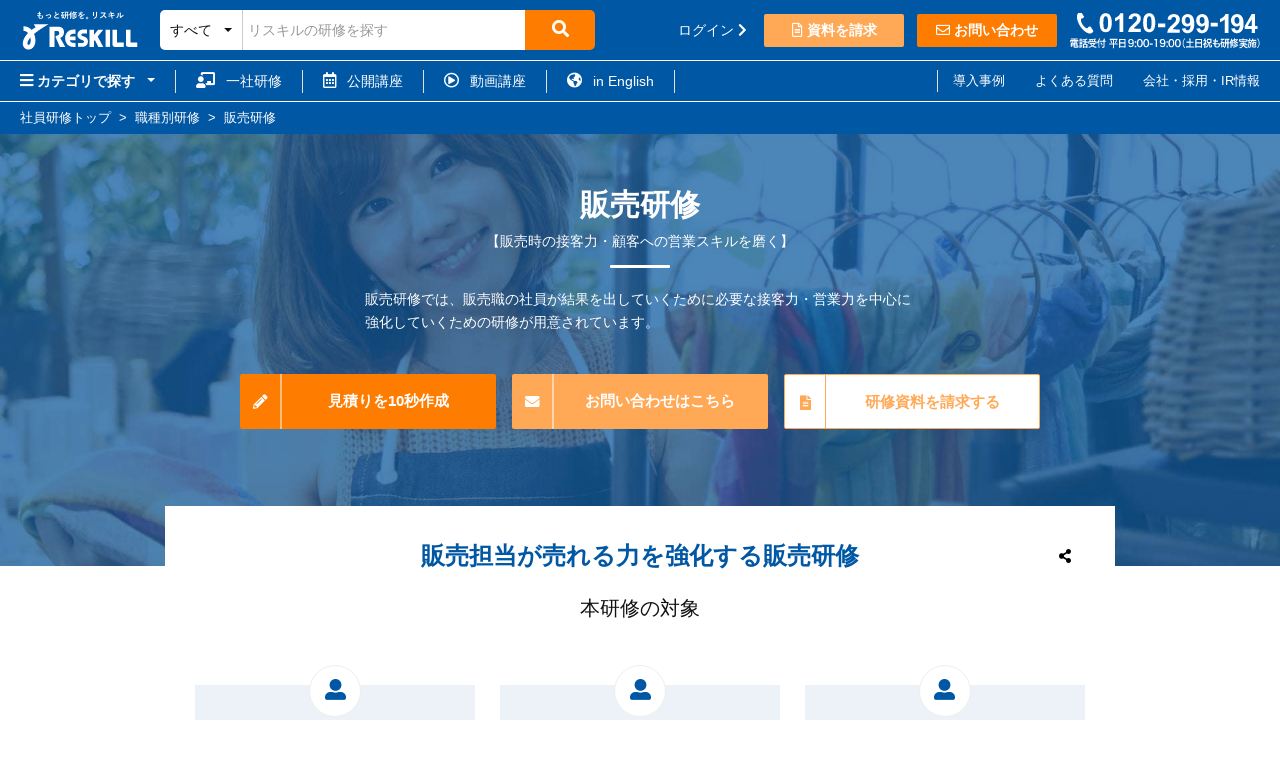

--- FILE ---
content_type: text/html; charset=utf-8
request_url: https://www.recurrent.jp/categories/selling
body_size: 24104
content:
<!DOCTYPE html>
<html lang="ja">
  <head>
    <meta charset="UTF-8">
      <title>販売研修【販売時の接客力・顧客への営業スキルを磨く】 - 社員研修のリスキル</title>
    <meta name="keywords" content="販売研修">
    <meta name="description" content="販売研修とは、顧客の購買意欲を高め、売上向上に繋げるためのスキルを身に付ける研修です。接客マナー、ヒアリング、提案力、クロージングなど販売に必要な一連のプロセスを学び、実践的なワークやロールプレイングを通じて顧客満足度の高い販売を実現します。">
    <link rel="stylesheet" href="//daa2psymgks8c.cloudfront.net/assets/application-8955c1dffdf045f7079f532d9b69c6589881ba4f7dfce5271cd6c883354c3928.css" media="all" type="text/css" >
    <link rel="preload" href="//use.fontawesome.com/releases/v5.15.1/css/all.css" as="style" onload="this.rel='stylesheet'">

    <style id="pseudoStyleSheet"></style>
    <meta name="csrf-param" content="authenticity_token" >
<meta name="csrf-token" content="9sn7Mq1X22FhoUW9mf16wBVPU2P_cHb3lNfQlPiBMq7C7xIIux0lMtm2mcJeGhN7cNFdhDpCDwHgXj8g-BJ8MA" >
    <link rel="icon" type="image/x-icon" href="//daa2psymgks8c.cloudfront.net/assets/favicon-f6cdd5800ebaf95031a685b831e8ccaede19839cfa616f80ca5ca1221918ed44.ico" >
    <meta name="viewport" content="width=device-width, initial-scale=1">
    <meta property="og:title" content="販売研修【販売時の接客力・顧客への営業スキルを磨く】">
      <meta property="og:type" content="website">
    <meta property="og:description" content="販売研修とは、顧客の購買意欲を高め、売上向上に繋げるためのスキルを身に付ける研修です。接客マナー、ヒアリング、提案力、クロージングなど販売に必要な一連のプロセスを学び、実践的なワークやロールプレイングを通じて顧客満足度の高い販売を実現します。">
    <meta property="og:url" content="https://www.recurrent.jp/categories/selling">
      <meta property="og:image" content="//daa2psymgks8c.cloudfront.net/assets/common/facebook-ogp-0701dbe63ba2127384cd8f399e6f923563fe44730b98c1b5638d4c17fd6827e5.png">
    <meta property="og:site_name" content="社員研修のリスキル">
    <meta property="og:locale" content="ja_JP">
    <meta property="fb:app_id" content="470338893467026">
    <meta name="theme-color" content="#0057A4">

      <link rel="canonical" href="https://www.recurrent.jp/categories/selling">

    <script type="application/ld+json">
    [{
    "@context": "http://schema.org",
    "@type": "FAQPage",
    "description": "販売研修に関するよくあるお悩みや課題をご紹介します。",
    "mainEntity": [
        {
        "@type": "Question",
        "name": "販売研修とは、どの商材に適した研修ですか？",
        "acceptedAnswer": {
          "@type": "Answer",
          "text": "リスキルの販売研修は様々な商材に対応しています。現在の課題や研修後に目指す姿などをお伺いし、最適な研修をご提案いたします。お気軽に&lt;a href=&quot;https://www.recurrent.jp/inquiries/new&quot;&gt;お問い合わせ&lt;/a&gt;ください。"
          }
        }
        ,
        {
        "@type": "Question",
        "name": "リスキルの販売研修は、何名まで一緒に受けられますか？",
        "acceptedAnswer": {
          "@type": "Answer",
          "text": "何名でも可能です。一般的に講師1人に対して、40名ほどまでのご利用が多くなっています。受講者一人ひとりにフィードバックを行うには20名以下がおすすめです。研修の目的やご用意できるお時間などをお伺いして、最適な受講人数を提案いたします。お気軽に&lt;a href=&quot;https://www.recurrent.jp/inquiries/new&quot;&gt;お問い合わせ&lt;/a&gt;ください。"
          }
        }
        ,
        {
        "@type": "Question",
        "name": "セミナー形式など、短時間で販売研修を実施することは可能ですか？",
        "acceptedAnswer": {
          "@type": "Answer",
          "text": "はい、可能です。カスタマーハラスメント研修の実施可能時間に合わせて、1時間～6時間内での調整が可能です。短い時間のため、既存の研修プログラムからどれを選出し編成するか、ご相談しながら組み立てていきます。なお、短時間にしたことよる研修費用については&lt;a href=&quot;https://www.recurrent.jp/inquiries/new&quot;&gt;お問い合わせ&lt;/a&gt;ください。"
          }
        }
        ,
        {
        "@type": "Question",
        "name": "リスキルの販売研修では、事前・事後の課題提出はありますか？",
        "acceptedAnswer": {
          "@type": "Answer",
          "text": "いいえ、ございません。リスキルの販売研修では事前の課題提出や、事後の感想・レポート・報告書の提出などはございません。研修時間内で完結します。なお、研修終了後3~5分で終わるアンケートについては実施いたします。"
          }
        }
        ,
        {
        "@type": "Question",
        "name": "他研修と販売研修を組み合わせて、複数日程で研修実施することは可能ですか？",
        "acceptedAnswer": {
          "@type": "Answer",
          "text": "はい、可能です。リスキルの販売研修は組み合わせ自由です。- 何日間の研修を実施したいか- 学習させたい研修内容は何か- 受講生（従業員様）はどの層かなど、ヒアリングさせていただいた上で、適切な研修をご提示いたします。"
          }
        }
        ,
        {
        "@type": "Question",
        "name": "販売研修では、グループワーク・個人ワークなどワークを中心にしていただくことは可能ですか？",
        "acceptedAnswer": {
          "@type": "Answer",
          "text": "はい、可能です。リスキルの販売研修では、グループワークや個人ワークの他にも、よくある事例を交えたケースワーク・ロールプレイングを用いた内容に変更可能です。ぜひどのようなワークをご希望とされているか、営業窓口までご相談ください。"
          }
        }
        ,
        {
        "@type": "Question",
        "name": "講師派遣型研修を実施する場合、開催場所は全国で可能でしょうか？",
        "acceptedAnswer": {
          "@type": "Answer",
          "text": "はい、可能です。リスキルは日本全国で研修を行っています。オンライン・対面いずれも全国各地で実施可能です。対象地域：北海道,青森県,岩手県,宮城県,秋田県,山形県,福島県,茨城県,栃木県,群馬県,埼玉県,千葉県,東京都,神奈川県,新潟県,富山県,石川県,福井県,山梨県,長野県,岐阜県,静岡県,愛知県,三重県,滋賀県,京都府,大阪府,兵庫県,奈良県,和歌山県,鳥取県,島根県,岡山県,広島県,山口県,徳島県,香川県,愛媛県,高知県,福岡県,佐賀県,長崎県,熊本県,大分県,宮崎県,鹿児島県,沖縄県"
          }
        }
    ]
    }
    ]
    </script>

  <script>
    const pageTitle = '販売研修'
    // パラメータがない状態のURLを取得する
    const currentPageURL = window.location.href.replace(location.search, '');
  </script>

    <style>
      .categoriesIndexCover {
        background-image: url(https://recurrent-tools.s3.amazonaws.com/public/images/category/1920_1280/selling.jpg);
      }
      /* LCP要素の最適化 */
      .firstCategoriesIndexCover__detailCatch {
        visibility: visible;
        opacity: 1;
        transform: translateZ(0);
        /* レイアウトシフト防止 */
        min-height: 50px;
        display: block;
      }
    </style>


      <!-- Google Tag Manager -->
      <script>
        (function(w,d,s,l,i){w[l]=w[l]||[];w[l].push({'gtm.start':
        new Date().getTime(),event:'gtm.js'});var f=d.getElementsByTagName(s)[0],
        j=d.createElement(s),dl=l!='dataLayer'?'&l='+l:'';j.async=true;j.src=
        'https://www.googletagmanager.com/gtm.js?id='+i+dl;f.parentNode.insertBefore(j,f);
        })(window,document,'script','dataLayer','GTM-K4JQSPJ');
      </script>
      <!-- End Google Tag Manager -->
  </head>
  <body>
      <!-- Google Tag Manager (noscript) -->
      <noscript><iframe src="https://www.googletagmanager.com/ns.html?id=GTM-K4JQSPJ"
      height="0" width="0" style="display:none;visibility:hidden"></iframe></noscript>
      <!-- End Google Tag Manager (noscript) -->

    <!--header -->
    <header class="globalHeader__top" id="header">
  <div class="globalHeader__topInner">
    <div class="globalHeader__topInnerLeft">
        <p class="globalHeader__logo">
          <a href="/"><img alt="社員研修のリスキル" width="300" height="103" src="//daa2psymgks8c.cloudfront.net/assets/common/logo-white-catch-59166465281b6ef56ec6a98e2f5ed9a02f65bd1b3e817e2dba57a764fa53cfd9.svg" ></a>
        </p>


      <form class="globalHeader__searchWrap" action="/search" method="get">
        <label for="filter" class="globalHeader__searchCategory">すべて</label>
        <select name="filter" id="filter" class="globalHeader__searchCategorySelect js-globalHeader__searchCategorySelect"><option value="all">すべて</option>
<option value="customize">一社の研修</option>
<option value="open">公開講座</option>
<option value="movie">動画講座</option>
<option value="game">ビジネスゲーム</option></select>
        <div class="search-input-container">
          <input placeholder="リスキルの研修を探す" name="keyword" class="globalHeader__searchText" type="text"
            value="" autocomplete="off" id="naviSearchInput">
          <button type="submit" class="globalHeader__searchSubmit" aria-label="検索">
            <i class="fa fa-search" aria-hidden="true"></i>
          </button>
        </div>
        <ul id="result-list" class="globalHeaderSuggestSearch__resultList" style="position: fixed;" data-result=""></ul>
      </form>
    </div>
    <div class="globalHeader__topInnerRight">
        <a class="globalHeader__loginLink" href="/users/sign_in">
          ログイン <i class="fas fa-chevron-right" aria-hidden="true"></i>
</a>        <a href="/inquiry_brochures/new" class="globalHeader__brochureBtn"><i class="far fa-file-alt"></i> 資料を請求</a>
      <a href="/inquiries/new" class="globalHeader__inquiryBtn"><i class="far fa-envelope"></i> お問い合わせ</a>
        <div class="globalHeader__tel">
          <img width="190" height="40" alt="0120-299-194" style="margin-top: 0.5rem;" src="//daa2psymgks8c.cloudfront.net/assets/common/tel_white-1aea0c6391fc331c23c30d50aa83093f82a62dff83a5f20cf9c41a287d98ed0e.svg" >
        </div>

      <button class="globalHeader__searchIcon js-globalHeader__spSearch" tabindex="0" onclick="handleSearchClick()">
        <i class="fa fa-search" aria-hidden="true"></i>
        <span>検索</span>
      </button>
      <a href="/inquiries/new" class="globalHeader__menuIcon">
        <i class="far fa-envelope"></i>
        <span>問い合わせ</span>
      </a>
        <a href="/users/sign_in" class="globalHeader__menuIcon">
          <i class="fas fa-user-alt"></i>
          <span>ログイン</span>
        </a>
      <a href="" class="globalHeader__menuIcon js-globalHeaderSpNavi-trigger" style="margin-right: 0;">
        <i class="fas fa-bars"></i>
        <span>メニュー</span>
      </a>
    </div>
  </div>
</header>

<nav class="globalHeaderSpNavi">
  <div class="globalHeaderSpNavi__wrapper">
  <div class="globalHeaderSpNavi__bgClose js-globalHeaderSpNavi-close"></div>
  <div class="globalHeaderSpNavi__content js-globalHeaderSpNavi-resize">
    <a class="globalHeaderSpNavi__close js-globalHeaderSpNavi-close" aria-label="メニューを閉じる" href="">
      <i class="fas fa-times" aria-hidden="true"></i>
</a>    <ul>
      <li class="globalHeaderSpNavi__list globalHeaderSpNavi__title">ユーザー</li>
      <li class="globalHeaderSpNavi__list">
          <a href="/users/sign_in">ログイン</a>
      </li>

      <li class="globalHeaderSpNavi__list globalHeaderSpNavi__title">リスキルについて</li>
      <li class="globalHeaderSpNavi__list"><a href="https://www.recurrent.jp/corp/">採用情報</a></li>
      <li class="globalHeaderSpNavi__list"><a href="/static/company">会社情報</a></li>
      <li class="globalHeaderSpNavi__list"><a href="https://www.recurrent.jp/corp/ir">IR情報</a></li>

      <li class="globalHeaderSpNavi__list globalHeaderSpNavi__title">コンタクト</li>
      <li class="globalHeaderSpNavi__list"><a href="/inquiries/new">お問い合わせ</a></li>
      <li class="globalHeaderSpNavi__list"><a href="/inquiry_brochures/new">研修カタログを請求</a></li>

      <li class="globalHeaderSpNavi__list globalHeaderSpNavi__title">研修の実施方法</li>
      <li class="globalHeaderSpNavi__list"><a href="/customize">一社講座</a></li>
      <li class="globalHeaderSpNavi__list"><a href="/open">公開講座</a></li>
      <li class="globalHeaderSpNavi__list"><a href="/movie">動画講座</a></li>

      <li class="globalHeaderSpNavi__list globalHeaderSpNavi__title"><a href="/listings">社員研修・企業研修一覧</a></li>
      <li class="globalHeaderSpNavi__list"><a href="/categories/position">階層別研修</a></li>
      <li class="globalHeaderSpNavi__list"><a href="/categories/theme">テーマ別研修</a></li>
      <li class="globalHeaderSpNavi__list"><a href="/categories/occupation">職種別研修</a></li>
      <li class="globalHeaderSpNavi__list"><a href="/categories/industry">業界別研修</a></li>
      <li class="globalHeaderSpNavi__list"><a href="/categories/ict">IT研修</a></li>

      <li class="globalHeaderSpNavi__list globalHeaderSpNavi__title">研修情報</li>
      <li class="globalHeaderSpNavi__list"><a href="/customize">研修の特徴</a></li>
      <li class="globalHeaderSpNavi__list"><a href="/faqs">よくある質問</a></li>
      <li class="globalHeaderSpNavi__list"><a href="/testimonials">導入事例</a></li>
      <li class="globalHeaderSpNavi__list"><a href="/cloud">無料研修管理システム</a></li>
    </ul>
  </div>
</div>
</nav>

    <div class="globalHeaderNavi &nbsp;
        globalHeaderNaviMainColor
    ">
      <div class="globalHeaderNavi__wrap">
        <div class="globalHeaderNavi__inner">
          <ul class="globalHeaderNavi__innerLeft">
            <li class="globalHeaderNavi__category js-globalHeader__category">
              <span><i class="fas fa-bars fontSizeBig"></i> カテゴリで探す</span>
              <div class="globalHeaderNavi__categoryNavi js-globalHeader__categoryNavi">
                <ul class="globalHeaderNavi__categoryNavi__list">
                    <li class="js-globalHeader__categoryNavi__byCategory">
                      <a href="/categories/position">
                        <i class="fa fa-sitemap"></i>&nbsp; 階層別研修
                      </a>
                      <div class="globalHeaderNavi__categoryNavi__trainingWrap js-globalHeader__categoryNavi__trainingList" style="display :none">




      <dl class="globalHeaderNavi__categoryNavi__trainingWrap__trainingList">
          <dt><a href="/categories/freshers">新人研修・入社前研修</a></dt>
            <dd><a href="/categories/freshers-freshers">新入社員研修・新人研修</a></dd>
            <dd><a href="/categories/freshers-follow">新入社員フォローアップ研修</a></dd>
            <dd><a href="/categories/freshers-prospective">内定者研修</a></dd>
            <dd><a href="/categories/freshers-intern">インターンシップ研修</a></dd>
          <dt><a href="/categories/young">若手社員研修</a></dt>
            <dd><a href="/categories/young-young">若手研修</a></dd>
            <dd><a href="/categories/young-semirecent">第二新卒研修</a></dd>
          <dt><a href="/categories/midlevel">中堅社員研修</a></dt>
            <dd><a href="/categories/midlevel-midlevel">中堅研修</a></dd>
            <dd><a href="/categories/midlevel-leadership">中堅社員リーダー意識向上研修</a></dd>
            <dd><a href="/categories/midlevel-chief">主任研修</a></dd>
      </dl>
      <dl class="globalHeaderNavi__categoryNavi__trainingWrap__trainingList">
          <dt><a href="/categories/manager">管理職研修</a></dt>
            <dd><a href="/categories/manager-playingmanager">プレイングマネージャー研修</a></dd>
            <dd><a href="/categories/manager-storemanager">店長研修</a></dd>
            <dd><a href="/categories/manager-management">マネジメント研修</a></dd>
            <dd><a href="/categories/manager-manager">マネージャー研修</a></dd>
            <dd><a href="/categories/manager-secmanager">課長研修</a></dd>
            <dd><a href="/categories/manager-control">労務管理研修</a></dd>
            <dd><a href="/categories/manager-sectionchief">係長研修</a></dd>
            <dd><a href="/categories/manager-new">新任管理職研修</a></dd>
            <dd><a href="/categories/manager-seniormanagement">上級管理職研修</a></dd>
          <dt><a href="/categories/senioremployees">シニア層・ベテラン層向け研修</a></dt>
            <dd><a href="/categories/senioremployees-senior">シニア層向け研修</a></dd>
            <dd><a href="/categories/senioremployees-veteran">ベテラン層向け研修</a></dd>
      </dl>
</div>

                    </li>
                    <li class="js-globalHeader__categoryNavi__byCategory">
                      <a href="/categories/theme">
                        <i class="fa fa-users"></i>&nbsp; テーマ別研修
                      </a>
                      <div class="globalHeaderNavi__categoryNavi__trainingWrap js-globalHeader__categoryNavi__trainingList" style="display :none">




      <dl class="globalHeaderNavi__categoryNavi__trainingWrap__trainingList">
          <dt><a href="/categories/compliance">コンプラ・ハラスメント研修</a></dt>
            <dd><a href="/categories/risk-harassment">ハラスメント研修</a></dd>
            <dd><a href="/categories/risk-compliance">コンプライアンス研修</a></dd>
            <dd><a href="/categories/risk-power">パワハラ（パワーハラスメント）研修</a></dd>
            <dd><a href="/categories/risk-sexul">セクハラ研修</a></dd>
            <dd><a href="/categories/compliance-customerharassment">カスハラ（カスタマーハラスメント）研修</a></dd>
          <dt><a href="/categories/manner">顧客対応研修</a></dt>
            <dd><a href="/categories/manner-complaint">クレーム対応研修</a></dd>
            <dd><a href="/categories/manner-cs">CS研修</a></dd>
            <dd><a href="/categories/manner-service">接客研修</a></dd>
            <dd><a href="/categories/manner-hospitality">ホスピタリティ研修</a></dd>
          <dt><a href="/categories/manner-manner">ビジネスマナー研修</a></dt>
            <dd><a href="/categories/manner-telephoning">電話応対研修</a></dd>
            <dd><a href="/categories/manner-reception">接遇マナー研修</a></dd>
            <dd><a href="/categories/manner-manner-officemanner">オフィスマナー研修</a></dd>
          <dt><a href="/categories/leader">リーダー研修</a></dt>
            <dd><a href="/categories/teambuilding-teambuilding">チームビルディング研修</a></dd>
            <dd><a href="/categories/leader-leader">リーダーシップ研修</a></dd>
            <dd><a href="/categories/leader-woman">女性リーダー研修</a></dd>
            <dd><a href="/categories/leader-new">次世代リーダー研修</a></dd>
            <dd><a href="/categories/pm">プロジェクトマネジメント研修</a></dd>
          <dt><a href="/categories/communication">コミュニケーション研修</a></dt>
            <dd><a href="/categories/communication-communication">社内コミュニケーション研修</a></dd>
            <dd><a href="/categories/communication-facilitation">ファシリテーション研修</a></dd>
            <dd><a href="/categories/communication-assertive">アサーティブコミュニケーション研修</a></dd>
            <dd><a href="/categories/communication-outside">社外コミュニケーション研修</a></dd>
            <dd><a href="/categories/communication-debate">ディベート研修</a></dd>
            <dd><a href="/categories/communication-businessgame">ビジネスゲーム研修</a></dd>
          <dt><a href="/categories/presentation">プレゼンテーション研修</a></dt>
            <dd><a href="/categories/presentation-presentation">プレゼンテーションスキル研修</a></dd>
            <dd><a href="/categories/presentation-powerpoint">パワーポイントプレゼンテーション研修</a></dd>
          <dt><a href="/categories/motivation">モチベーション研修</a></dt>
            <dd><a href="/categories/motivation-motivation">モチベーションアップ研修</a></dd>
            <dd><a href="/categories/motivation-self-management">セルフマネジメント研修</a></dd>
            <dd><a href="/categories/motivation-thinking">本質志向・意欲向上研修</a></dd>
          <dt><a href="/categories/mentalhealth">メンタルヘルス研修</a></dt>
            <dd><a href="/categories/mentalhealth-selfcare">セルフケア研修</a></dd>
            <dd><a href="/categories/mentalhealth-linecare">ラインケア研修</a></dd>
            <dd><a href="/categories/mentalhealth-health">健康経営研修</a></dd>
            <dd><a href="/categories/mentalhealth-mind">マインドフルネス研修</a></dd>
            <dd><a href="/categories/mentalhealth-stressmanagement">ストレスマネジメント研修</a></dd>
          <dt><a href="/categories/risk">リスクマネジメント研修</a></dt>
            <dd><a href="/categories/risk-risk">リスクマネジメント基本研修</a></dd>
            <dd><a href="/categories/risk-privacy">個人情報保護研修</a></dd>
            <dd><a href="/categories/risk-error">ヒューマンエラー研修</a></dd>
            <dd><a href="/categories/risk-crisis">クライシスマネジメント研修</a></dd>
            <dd><a href="/categories/risk-internalcontrol">内部監査・内部統制研修</a></dd>
      </dl>
      <dl class="globalHeaderNavi__categoryNavi__trainingWrap__trainingList">
          <dt><a href="/categories/development">部下育成・後輩指導研修</a></dt>
            <dd><a href="/categories/development-development">部下育成研修</a></dd>
            <dd><a href="/categories/development-praise">褒め方研修・叱り方研修</a></dd>
            <dd><a href="/categories/development-coaching">コーチング研修</a></dd>
            <dd><a href="/categories/development-interview">面談研修</a></dd>
            <dd><a href="/categories/development-manual">マニュアル作成研修</a></dd>
            <dd><a href="/categories/development-ojt">OJT研修</a></dd>
            <dd><a href="/categories/development-junior">後輩指導研修</a></dd>
            <dd><a href="/categories/development-anger">アンガーマネジメント研修</a></dd>
            <dd><a href="/categories/development-mentor">メンター研修</a></dd>
            <dd><a href="/categories/development-onboarding">オンボーディング研修</a></dd>
            <dd><a href="/categories/development-retention">離職防止・リテンション研修</a></dd>
          <dt><a href="/categories/diversity">ダイバーシティ研修</a></dt>
            <dd><a href="/categories/diversity-diversity">多様性研修</a></dd>
            <dd><a href="/categories/diversity-challenged">障がい者活躍推進研修</a></dd>
            <dd><a href="/categories/diversity-woman">女性活躍推進研修</a></dd>
            <dd><a href="/categories/diversity-lgbt">LGBT研修</a></dd>
            <dd><a href="/categories/diversity-foreigner">外国人活躍推進研修</a></dd>
            <dd><a href="/categories/diversity-care">育児・介護・病気対応研修</a></dd>
            <dd><a href="/categories/thinking-unconsciousbias">アンコンシャスバイアス研修</a></dd>
            <dd><a href="/categories/diversity-senior">再任用研修</a></dd>
            <dd><a href="/categories/diversity-sustainability">サステナビリティ研修</a></dd>
          <dt><a href="/categories/writing">ビジネスライティング研修</a></dt>
            <dd><a href="/categories/writing-business">ビジネス文書研修</a></dd>
            <dd><a href="/categories/writing-ability">文章力研修</a></dd>
            <dd><a href="/categories/writing-mail">ビジネスメール研修</a></dd>
          <dt><a href="/categories/conveying">伝え方研修</a></dt>
            <dd><a href="/categories/conveying-conveying">伝える力研修</a></dd>
            <dd><a href="/categories/conveying-negotiation">交渉力研修・ネゴシエーション研修</a></dd>
          <dt><a href="/categories/thinking">考え方研修</a></dt>
            <dd><a href="/categories/thinking-logicalthinking">ロジカルシンキング研修</a></dd>
            <dd><a href="/categories/thinking-design">デザイン思考研修</a></dd>
            <dd><a href="/categories/thinking-illustration">図解思考研修</a></dd>
            <dd><a href="/categories/thinking-solving">問題解決研修</a></dd>
            <dd><a href="/categories/thinking-criticalthinking">クリティカルシンキング研修</a></dd>
            <dd><a href="/categories/thinking-lateralthinking">ラテラルシンキング研修</a></dd>
            <dd><a href="/categories/thinking-positivethinking">ポジティブシンキング研修</a></dd>
            <dd><a href="/categories/thinking-framework">フレームワーク研修</a></dd>
            <dd><a href="/categories/conveying-comprehension">読解力研修</a></dd>
      </dl>
      <dl class="globalHeaderNavi__categoryNavi__trainingWrap__trainingList">
          <dt><a href="/categories/planning">企画研修</a></dt>
            <dd><a href="/categories/planning-planning">企画力研修</a></dd>
            <dd><a href="/categories/planning-idea">発想力研修</a></dd>
            <dd><a href="/categories/planning-project">事業計画研修</a></dd>
            <dd><a href="/categories/planning-questionnaire">アンケート調査研修</a></dd>
          <dt><a href="/categories/improvement">業務改善研修</a></dt>
            <dd><a href="/categories/improvement-improvement">生産性向上研修</a></dd>
            <dd><a href="/categories/improvement-5s">5S研修</a></dd>
            <dd><a href="/categories/improvement-timemanagement">タイムマネジメント研修</a></dd>
            <dd><a href="/categories/wlb-wlb">働き方改革研修</a></dd>
            <dd><a href="/categories/improvement-efficiency">業務効率化研修</a></dd>
            <dd><a href="/categories/improvement-leader">QCリーダー研修</a></dd>
            <dd><a href="/categories/improvement-telework">テレワーク研修</a></dd>
            <dd><a href="/categories/improvement-knowledge">ナレッジマネジメント研修</a></dd>
          <dt><a href="/categories/pc">パソコンスキル・OAスキル研修</a></dt>
            <dd><a href="/categories/pc-office">Microsoft Office研修</a></dd>
            <dd><a href="/categories/pc-pc">パソコンスキル研修</a></dd>
            <dd><a href="/categories/pc-oa">OA研修</a></dd>
            <dd><a href="/categories/pc-word">Word（ワード）研修</a></dd>
            <dd><a href="/categories/pc-excel">Excel（エクセル）研修</a></dd>
            <dd><a href="/categories/pc-powerpoint">パワーポイント研修</a></dd>
            <dd><a href="/categories/pc-generationai">生成AI研修</a></dd>
          <dt><a href="/categories/financial">会計・財務・法務研修</a></dt>
            <dd><a href="/categories/financial-financial">会計研修・財務研修</a></dd>
            <dd><a href="/categories/financial-legal">法務研修</a></dd>
          <dt><a href="/categories/member">主体性研修</a></dt>
            <dd><a href="/categories/member-member">メンバーシップ研修</a></dd>
            <dd><a href="/categories/midlevel-followership">フォロワーシップ研修</a></dd>
          <dt><a href="/categories/evaluation">人事評価研修</a></dt>
            <dd><a href="/categories/evaluation-evaluation">評価者研修</a></dd>
            <dd><a href="/categories/evaluation-rater">考課者研修</a></dd>
            <dd><a href="/categories/evaluatedperson">被評価者研修</a></dd>
          <dt><a href="/categories/career">キャリア研修</a></dt>
            <dd><a href="/categories/career-reskilling">リスキリング研修</a></dd>
            <dd><a href="/categories/career-career">キャリアデザイン研修</a></dd>
          <dt><a href="/categories/executive">経営研修</a></dt>
            <dd><a href="/categories/executive-managementstrategy">経営戦略研修</a></dd>
      </dl>
</div>

                    </li>
                    <li class="js-globalHeader__categoryNavi__byCategory">
                      <a href="/categories/occupation">
                        <i class="fa fa-address-card"></i>&nbsp; 職種別研修
                      </a>
                      <div class="globalHeaderNavi__categoryNavi__trainingWrap js-globalHeader__categoryNavi__trainingList" style="display :none">




      <dl class="globalHeaderNavi__categoryNavi__trainingWrap__trainingList">
          <dt><a href="/categories/sales">営業研修</a></dt>
            <dd><a href="/categories/sales-freshers">営業新人研修</a></dd>
            <dd><a href="/categories/sales-sales">営業力強化研修</a></dd>
            <dd><a href="/categories/sales-telapointment">テレアポ研修</a></dd>
            <dd><a href="/categories/sales-hearing">ヒアリング研修</a></dd>
            <dd><a href="/categories/sales-solution">ソリューション営業研修</a></dd>
            <dd><a href="/categories/sales-management">営業マネジメント研修</a></dd>
          <dt><a href="/categories/selling">販売研修</a></dt>
            <dd><a href="/categories/selling-selling">販売力研修</a></dd>
          <dt><a href="/categories/marketing">マーケティング研修</a></dt>
            <dd><a href="/categories/marketing-marketing">マーケティング基礎研修</a></dd>
            <dd><a href="/categories/marketing-web">Webマーケティング研修</a></dd>
            <dd><a href="/categories/marketing-branding">ブランディング研修</a></dd>
            <dd><a href="/categories/marketing-sns">SNS研修</a></dd>
            <dd><a href="/categories/marketing-research">マーケティングリサーチ研修</a></dd>
      </dl>
      <dl class="globalHeaderNavi__categoryNavi__trainingWrap__trainingList">
          <dt><a href="/categories/hr">人事研修</a></dt>
            <dd><a href="/categories/hr-recruiting">採用研修</a></dd>
            <dd><a href="/categories/hr-inhouse">研修内製化研修</a></dd>
            <dd><a href="/categories/hr-system">人事制度研修</a></dd>
          <dt><a href="/categories/callcenter">コールセンター研修</a></dt>
            <dd><a href="/categories/callcenter-operator">コールセンターオペレーター研修</a></dd>
            <dd><a href="/categories/callcenter-sv">コールセンターSV研修</a></dd>
      </dl>
</div>

                    </li>
                    <li class="js-globalHeader__categoryNavi__byCategory">
                      <a href="/categories/industry">
                        <i class="fa fa-building"></i>&nbsp; 業界別研修
                      </a>
                      <div class="globalHeaderNavi__categoryNavi__trainingWrap js-globalHeader__categoryNavi__trainingList" style="display :none">




      <dl class="globalHeaderNavi__categoryNavi__trainingWrap__trainingList">
          <dt><a href="/categories/it-communications">IT・通信業界向け研修</a></dt>
            <dd><a href="/categories/it-communications-it">IT業界向け研修</a></dd>
            <dd><a href="/categories/it-communications-communications">通信業界向け研修</a></dd>
          <dt><a href="/categories/education-facility">教育機関向け研修</a></dt>
            <dd><a href="/categories/education-facility-schoolcorporation">学校法人向け研修</a></dd>
            <dd><a href="/categories/education-facility-cramschoolindustry">学習塾業界向け研修</a></dd>
          <dt><a href="/categories/service">サービス業界向け研修</a></dt>
            <dd><a href="/categories/hotel">ホテル業界研修</a></dd>
            <dd><a href="/categories/service-food-beverege">飲食業界向け研修</a></dd>
            <dd><a href="/categories/service-hospital-medical-care">病院・医療機関向け研修</a></dd>
            <dd><a href="/categories/service-welfare">福祉業界・介護業界向け研修</a></dd>
          <dt><a href="/categories/corporation-service">法人サービス業界向け研修</a></dt>
            <dd><a href="/categories/corporation-service-consulting">コンサル業界向け研修</a></dd>
            <dd><a href="/categories/tempagency">人材派遣業界研修</a></dd>
      </dl>
      <dl class="globalHeaderNavi__categoryNavi__trainingWrap__trainingList">
          <dt><a href="/categories/manufacturer">メーカー業界向け研修</a></dt>
            <dd><a href="/categories/manufacturer-factory">工場向け研修</a></dd>
            <dd><a href="/categories/manufacturer-engineer">メーカー技術者向け研修</a></dd>
            <dd><a href="/categories/manufacturer-car">自動車メーカー向け研修</a></dd>
            <dd><a href="/categories/manufacturer-dealer">ディーラー向け研修</a></dd>
          <dt><a href="/categories/distribution">流通業界向け研修</a></dt>
            <dd><a href="/categories/distribution-retail">小売業界向け研修</a></dd>
            <dd><a href="/categories/distribution-department-store">百貨店業界向け研修</a></dd>
            <dd><a href="/categories/distribution-apparel">アパレル業界向け研修</a></dd>
            <dd><a href="/categories/distribution-trading-company">商社向け研修</a></dd>
          <dt><a href="/categories/logistics-transportation">物流・運送業界向け研修</a></dt>
            <dd><a href="/categories/logistics-transportation-logistics">物流・ロジスティクス業界向け研修</a></dd>
            <dd><a href="/categories/logistics-transportation-bus-taxi">バス・タクシー業界向け研修</a></dd>
      </dl>
      <dl class="globalHeaderNavi__categoryNavi__trainingWrap__trainingList">
          <dt><a href="/categories/construction-real-estate">建設・不動産業界向け研修</a></dt>
            <dd><a href="/categories/construction-real-estate-housing">住宅業界向け研修</a></dd>
            <dd><a href="/categories/construction-real-estate-construction">建設業界向け研修</a></dd>
          <dt><a href="/categories/advertising-publishing-media">広告・出版業界向け研修</a></dt>
            <dd><a href="/categories/advertising-publishing-media-advertising">広告業界向け研修</a></dd>
            <dd><a href="/categories/advertising-publishing-media-publishing">出版印刷業界向け研修</a></dd>
          <dt><a href="/categories/public-interest-corporation">団体・公益法人業界向け研修</a></dt>
            <dd><a href="/categories/public-interest-corporation-labor-union">労働組合向け研修</a></dd>
            <dd><a href="/categories/public-interest-corporation-general-incorporated-association">一般社団法人向け研修</a></dd>
            <dd><a href="/categories/public-interest-corporation-iai">独立行政法人向け研修</a></dd>
      </dl>
</div>

                    </li>
                    <li class="js-globalHeader__categoryNavi__byCategory">
                      <a href="/categories/ict">
                        <i class="fa fa-laptop-code"></i>&nbsp; IT研修
                      </a>
                      <div class="globalHeaderNavi__categoryNavi__trainingWrap js-globalHeader__categoryNavi__trainingList" style="display :none">




      <dl class="globalHeaderNavi__categoryNavi__trainingWrap__trainingList">
          <dt><a href="/categories/dx">DX研修</a></dt>
            <dd><a href="/categories/bigdata-analysis">データ分析研修</a></dd>
            <dd><a href="/categories/dx-nocode">ノーコード開発研修</a></dd>
            <dd><a href="/categories/dx-employee">デジタル人材育成研修</a></dd>
          <dt><a href="/categories/ictbasic">IT基礎研修</a></dt>
            <dd><a href="/categories/ictbasic-basic">IT理解研修</a></dd>
          <dt><a href="/categories/ictqualification">IT資格研修</a></dt>
            <dd><a href="/categories/ictqualification-passport">ITパスポート研修</a></dd>
            <dd><a href="/categories/ictqualification-fe">基本情報技術者研修</a></dd>
            <dd><a href="/categories/ictqualification-lpic">LPIC／LinuC研修</a></dd>
          <dt><a href="/categories/web">Webデザイン研修</a></dt>
            <dd><a href="/categories/web-html">HTML／CSS研修</a></dd>
          <dt><a href="/categories/programming">プログラミング研修</a></dt>
            <dd><a href="/categories/ictbasic-algorithm">アルゴリズム研修</a></dd>
            <dd><a href="/categories/programming-java">Java研修</a></dd>
            <dd><a href="/categories/programming-php">PHP研修</a></dd>
            <dd><a href="/categories/programming-ruby">Ruby研修</a></dd>
            <dd><a href="/categories/programming-python">Python（パイソン）研修</a></dd>
            <dd><a href="/categories/programming-javascript">JavaScript研修</a></dd>
            <dd><a href="/categories/programming-smartphone">スマホアプリ研修</a></dd>
      </dl>
      <dl class="globalHeaderNavi__categoryNavi__trainingWrap__trainingList">
          <dt><a href="/categories/systemdesign">システム設計研修</a></dt>
            <dd><a href="/categories/systemdesign-basic">システム設計基礎研修</a></dd>
            <dd><a href="/categories/systemdesign-requirement">要求定義研修</a></dd>
            <dd><a href="/categories/systemdesign-process">開発プロセス研修</a></dd>
          <dt><a href="/categories/server">インフラ研修</a></dt>
            <dd><a href="/categories/server-windows">Windows研修</a></dd>
            <dd><a href="/categories/server-linux">Linux研修</a></dd>
            <dd><a href="/categories/network-network">ネットワーク研修</a></dd>
            <dd><a href="/categories/cloud-virtualization">仮想化研修</a></dd>
            <dd><a href="/categories/cloud-cloud">クラウド研修</a></dd>
          <dt><a href="/categories/security">セキュリティ研修</a></dt>
            <dd><a href="/categories/security-security">ITセキュリティ研修</a></dd>
            <dd><a href="/categories/security-info">情報セキュリティ管理研修</a></dd>
          <dt><a href="/categories/database">データベース研修</a></dt>
            <dd><a href="/categories/database-database">SQL研修</a></dd>
            <dd><a href="/categories/database-design">データベース設計研修</a></dd>
            <dd><a href="/categories/database-mysql">MySQL研修</a></dd>
            <dd><a href="/categories/database-postgresql">PostgreSQL研修</a></dd>
      </dl>
      <dl class="globalHeaderNavi__categoryNavi__trainingWrap__trainingList">
          <dt><a href="/categories/ai">AI研修</a></dt>
            <dd><a href="/categories/ai-basic">人工知能（AI）基本研修</a></dd>
            <dd><a href="/categories/ai-machinelearning">機械学習研修</a></dd>
          <dt><a href="/categories/rpa">先端技術研修</a></dt>
            <dd><a href="/categories/blockchain-blockchain">ブロックチェーン研修</a></dd>
          <dt><a href="/categories/tool">開発ツール研修</a></dt>
            <dd><a href="/categories/tool-git">Git研修</a></dd>
            <dd><a href="/categories/tool-docker">Docker研修</a></dd>
            <dd><a href="/categories/tool-devops">DevOps研修</a></dd>
          <dt><a href="/categories/ui">デザイン研修</a></dt>
            <dd><a href="/categories/ui-ui">UI／UX研修</a></dd>
          <dt><a href="/categories/testing">品質管理研修</a></dt>
            <dd><a href="/categories/pm-pm">ITプロジェクトマネジメント研修</a></dd>
            <dd><a href="/categories/testing-testing">ソフトウェアテスト研修</a></dd>
      </dl>
</div>

                    </li>
                </ul>
              </div>
            </li>
            <li class="globalHeaderNavi__explanation globalHeaderNavi__explanationCustomize" data-tooltip="もっともご利用が多い、一社で実施する研修です。
            実施場所・日程・内容等を自由に決められます。" >
              <a class="globalHeaderNavi__service" href="/customize">
                <i class="fas fa-chalkboard-teacher"></i>&ensp; 一社研修
</a>            </li>
            <li class="globalHeaderNavi__explanation globalHeaderNavi__explanationOpen" data-tooltip="一人から参加できる公開研修です。
            日程を確認してすぐにご参加できます。">
              <a class="globalHeaderNavi__service" href="/open">
                <i class="far fa-calendar-alt"></i>&ensp; 公開講座
</a>            </li>
            <li class="globalHeaderNavi__explanation globalHeaderNavi__explanationMovie" data-tooltip="手軽に利用できるeラーニングです。
            買い切りとレンタルプランがあります。">
              <a class="globalHeaderNavi__service" href="/movie">
                <i class="far fa-play-circle"></i>&ensp; 動画講座
</a>            </li>
            <li class="globalHeaderNavi__explanation globalHeaderNavi__explanationEnglish" data-tooltip="Training programs available in English. 英語で実施できる研修をまとめています。">
              <a class="globalHeaderNavi__service" href="/english">
                <i class="fas fa-globe-americas"></i>&ensp; in English
</a>            </li>
          </ul>
          <ul class="globalHeaderNavi__innerRight">
            <li><a href="/testimonials">導入事例</a></li>
            <li><a href="/faqs" target="_blank">よくある質問</a></li>
            <li><a href="/static/company">会社・採用・IR情報</a></li>
          </ul>
        </div>
      </div>
    </div>


    <!--globalNotice -->

    <!--globalAlert -->

    <!--globalWarning -->

    <div class="globalMain">
      <div id="globalMainOverlay" class="globalMainOverlay"></div>

      

  <!--breadcrumb -->
  <div class="categoriesIndexBreadcrumb">
    <div class="categoriesIndexBreadcrumb__contents">
      <div class="categoriesIndexBreadcrumb__breadcrumb" itemscope itemtype="http://schema.org/BreadcrumbList">
        <span itemprop="itemListElement" itemscope itemtype="http://schema.org/ListItem"><a href="/" itemprop="item"><span itemprop="name">社員研修トップ</span></a><meta itemprop="position" content="1"></span> &nbsp;>&nbsp;
            <span itemprop="itemListElement" itemscope itemtype="http://schema.org/ListItem"><a href="/categories/occupation" itemprop="item"><span itemprop="name">職種別研修</span></a><meta itemprop="position" content="2"></span> &nbsp;>&nbsp;
              <span itemprop="itemListElement" itemscope itemtype="http://schema.org/ListItem"><a href="/categories/selling" itemprop="item"><span itemprop="name">販売研修</span></a><meta itemprop="position" content="3"></span>
      </div><!--end of .breadcrumb-->
    </div>
  </div>
  <div class="categoriesIndexCover">
    <div class="categoriesIndexCover__bg">
      <div class="categoriesIndexCover__box">
        <h1 class="categoriesIndexCover__title">
          販売研修
            <span>【販売時の接客力・顧客への営業スキルを磨く】</span>
        </h1>
        <p class="categoriesIndexCover__detailCatch">
          販売研修では、販売職の社員が結果を出していくために必要な接客力・営業力を中心に強化していくための研修が用意されています。
        </p>
        <!-- タブコンテンツ1 -START- -->
        <div class="categoriesIndexAction categoriesIndexAction__top">
          <div>
            <a class="categoriesIndexAction__quotation categoriesIndexAction__btn" href="/listings/selling-selling-sales/quotation_customizes/new">見積りを10秒作成</a>
            <a class="categoriesIndexAction__deal categoriesIndexAction__btn" href="/inquiries/new">お問い合わせはこちら</a>
            <a class="categoriesIndexAction__brochure categoriesIndexAction__btn" href="/inquiry_brochures/new">研修資料を請求する</a>
          </div>
        </div>
        <!-- タブコンテンツ1 -END- -->
      </div>
    </div>
  </div>
  <div class="categoriesIndexContents">
      <div class="categoriesIndexPoint">
        <div class="categoriesIndexPoint__title">
          <h2>
            <span class="categoriesIndexPoint__heading">販売担当が売れる力を強化する販売研修</span>
          </h2>
          <div class="categoriesIndexPoint__dropdown">
            <div>
              <button class="categoriesIndexPoint__dropdown__btn" type="button" id="dropdownMenuButton1">
                <i class="fas fa-share-alt"></i>
              </button>
            </div>
            <div class="categoriesIndexPoint__dropdown__content" id="dropdownMenuButton1">
              <button onclick="copyToClipboard()"><i class="fas fa-link"></i> リンクをコピー</button>
              <button onclick="sendMail()"><i class="far fa-envelope"></i> メールを送信</button>
            </div>
          </div>
        </div>
        <h3 class="categoriesIndexPoint__subTitle">本研修の対象</h3>
        <p class="categoriesIndexPoint__target">
        </p>
        <ul class="categoriesIndexPoint__personList">
          <li>販売の基礎スキルを高めたい新入社員・若手社員の方
</li>
          <li>技術の向上によって販売力を上げていきたい中堅以上の方
</li>
          <li>顧客対応においてお客様の満足度を高めていきたい方</li>
        </ul>
      </div>



    <!-- タブコンテンツ2 -START- -->
    <div class="categoriesIndexAction categoriesIndexAction__blue hidden-pc hidden-tab">
      <div>
        <a class="categoriesIndexAction__quotation categoriesIndexAction__btn hidden-sp" href="/listings/selling-selling-sales/quotation_customizes/new">見積りを10秒作成</a>
        <a class="categoriesIndexAction__deal categoriesIndexAction__btn" href="/inquiries/new">お問い合わせはこちら</a>
        <a class="categoriesIndexAction__brochure categoriesIndexAction__btn" href="/inquiry_brochures/new">研修資料を請求する</a>
      </div>
    </div>
    <!-- タブコンテンツ2 -END- -->
      <div class="categoriesIndexNav">
          <a href="#purpose"><i class="fas fa-info-circle" aria-hidden="true"></i> 研修の概要</a>
          <a href="#lineup"><i class="fas fa-list" aria-hidden="true"></i> 研修ラインナップ</a>
          <a href="#feature"><i class="fas fa-flag" aria-hidden="true"></i> 研修の特徴</a>
          <a href="#sample"><i class="fas fa-play-circle" aria-hidden="true"></i> 研修カリキュラム例</a>
          <a href="#voice"><i class="fas fa-user" aria-hidden="true"></i> 参加者の声</a>
          <a href="#qa"><i class="fas fa-question-circle" aria-hidden="true"></i> よくある質問</a>
        <p class="categoriesIndexNav__time"><time datetime="2025-11-19">2025/11/19</time> 情報更新</p>
      </div>

    <!-- お悩み -START- -->
      <div class="categoriesIndexSection categoriesIndexSection--blue p-b-60 m-b-0">
        <div class="categoriesIndexSection__inside">
          <div class="categoriesIndexSectionTrouble">
            <h2 class="categoriesIndexSectionTrouble__title">こんなお悩みや課題をお持ちの方へ</h2>
            <div class="categoriesIndexSectionTrouble__contents">
              <img alt="研修に対する課題" src="//daa2psymgks8c.cloudfront.net/assets/sub/categories/trouble-pic-c47ced98f810ca451390a0d36fdd8d9c7d88b84f563cd108c530581bcf29afcb.png" >
              <ul>
                  <li>商品の紹介をする役割であり、購入に繋げられない若手社員のスキルを強化したい
</li>
                  <li><span class="highlight">お客様への声がけや商品提案時の基礎スキルを学ばせたい</span>
</li>
                  <li><span class="highlight">若手とベテランのスキル差が開いており、ノウハウの共有ができていない</span>
</li>
                  <li>高い対応力によってお客様の満足度を向上させ、継続して購入してもらいたい
</li>
              </ul>
            </div>
          </div>
        </div>
      </div>
    <!-- お悩み -END- -->
    <!--<div class="categoriesIndexAction categoriesIndexAction__gray"> %>
      <div class="categoriesIndexAction">
        <a class="categoriesIndexAction__quotation categoriesIndexAction__btn" href="/listings/selling-selling-sales/quotation_customizes/new">見積りを10秒作成</a>
        <a class="categoriesIndexAction__deal categoriesIndexAction__btn" href="/inquiries/new">お問い合わせはこちら</a>
        <a class="categoriesIndexAction__brochure categoriesIndexAction__btn categoriesIndexAction__brochure-white" href="/inquiry_brochures/new">研修資料を請求する</a>
      </div>
    </div>-->
    <!-- 研修の概要 -START- -->
      <div class="categoriesIndexSection">
        <div class="categoriesIndexSection__inside">
          <div class="categoriesIndexSectionDescription">
            <h2 id="purpose">販売研修の概要</h2>
            <div class="categoriesIndexSectionDescription__purpose">
              <p>販売研修では、店舗などで活躍する販売員が結果を出していくために必要な力、特にコミュニケーション力を中心に強化していくための内容です。</p>

<h3>販売研修とは</h3>

<p><span class="highlight">販売研修とは、接客マナー、接客時のお声がけ方法やお客様とのコミュニケーション方法、ヒアリング方法と商品のスムーズな提案方法など、販売員に必要とされているスキルをまとめて学ぶことを目的としています</span>。お声がけが上手くできない、ヒアリングができず数字に繋がらないという販売員の方のスキルを底上げしたいという企業・店舗様に最適の研修内容です。</p>

<p><img src="https://recurrent-tools.s3.amazonaws.com/uploads/media_image/image/238/selling-min.png" alt="販売研修とは"></p>

<h3>販売研修の受講対象者</h3>

<p>販売員として活躍している方を対象としています。店長クラスの方からスタッフ・アルバイトまで様々な方に合わせた研修テーマをご用意しております。</p>

<h2>販売研修内で身に付くスキル</h2>

<p>販売研修内で学ぶことのできるスキルは以下の通りです。<span class="highlight">販売員として初心者の方は基本を学ぶ内容に、ベテランの方については現時点の販売スキルを見直し、改善するきっかけとなる研修プログラムをご用意しています</span>。</p>

<p><img src="https://recurrent-tools.s3.amazonaws.com/uploads/media_image/image/578/selling_skill.jpg" alt="販売研修内身に付くスキル"></p>

<h3>販売時のマナー</h3>

<p>販売時の接客として基本となるマナーを学びます。具体的には「挨拶」「身だしなみ」「表情」「態度」「声のトーン・言葉遣い」などです。場面別の接客スキルなどについても扱うことで、明日から店舗や施設で活用できる力を磨きます。</p>

<h3>販売時の接客の流れ（お客様の入店～退店まで）</h3>

<p><span class="highlight">お客様が入店される前の呼び込みから、退店されるまでの流れに合わせて、販売員としてのアプローチ方法を学びます</span>。声がけが苦手という方や、お客様のニーズを把握することがなかなかできないという方まで、接客時のお悩みに合わせてスキルを強化していく内容です。ロールプレイやワークを用いて実践的に学んでいく内容をご用意しています。</p>

            </div>
          </div>
        </div>
      </div>
    <div class="categoriesIndexAction categoriesIndexAction__blue m-b-0">
      <div>
        <a class="categoriesIndexAction__quotation categoriesIndexAction__btn hidden-sp" href="/listings/selling-selling-sales/quotation_customizes/new">見積りを10秒作成</a>
        <a class="categoriesIndexAction__deal categoriesIndexAction__btn" href="/inquiries/new">お問い合わせはこちら</a>
        <a class="categoriesIndexAction__brochure categoriesIndexAction__btn" href="/inquiry_brochures/new">研修資料を請求する</a>
      </div>
    </div>

      <div class="categoriesIndexSection">
        <div class="categoriesIndexSection__inside">
          <div class="categoriesIndexSectionDescription">
            <h2 id="feature">リスキルが提供する販売研修の特徴</h2>
            <p>リスキルの販売研修には次のような特徴があります。</p>

<h3>段階に合わせた指導内容をご用意</h3>

<p>販売研修は接客を日常的に行う社員の方向けの研修です。<span class="highlight">お客様とかかわる際の基本的な事項や、購買意欲を向上させるための販売手法など、状況と段階に応じた研修の種類をご用意しています</span>。</p>

<h3>ロールプレイングなど実践を交えた学習</h3>

<p>自身の営業方法を振り返り、改善点を理解することが大事です。主要なテクニックを学習した上で実践形式でのシミュレーションを行うことで、実際の業務にフィードバックしていきます。</p>

          </div>
        </div>
      </div>
    <!-- 研修の概要 -END- -->

    <div class="categoriesIndexAction categoriesIndexAction__blue m-b-0">
      <div>
        <a class="categoriesIndexAction__quotation categoriesIndexAction__btn hidden-sp" href="/listings/selling-selling-sales/quotation_customizes/new">見積りを10秒作成</a>
        <a class="categoriesIndexAction__deal categoriesIndexAction__btn" href="/inquiries/new">お問い合わせはこちら</a>
        <a class="categoriesIndexAction__brochure categoriesIndexAction__btn" href="/inquiry_brochures/new">研修資料を請求する</a>
      </div>
    </div>

      <div class="categoriesIndexSection categoriesIndexSection--blue m-b-0">

          <div class="categoriesIndexSection__inside">

                <div class="categoriesIndexLineup">
                  <h2 class="categoriesIndexLineup__title" id="lineup">販売研修のラインナップ</h2>
                  <div class ="categoriesIndexLineup__label">
                      <div class="categoriesIndexLineup__item">
                        <span class="label-maincolor">一社研修</span>&nbsp;
                        自由度が高い一社で実施する研修
                      </div>
                      <div class="categoriesIndexLineup__item">
                        <span class="label-maincolor05">eラーニング動画講座</span>&nbsp;
                        見る時間が自由な動画研修
                      </div>
                  </div>
                      <h3><a href="/categories/selling-selling">販売力研修</a></h3>
                      <p class="categoriesIndexLineup__explanation">販売員として必要なコミュニケーション能力を中心に、購買率や顧客単価を上げるためのスキルを身に付ける研修です。</p>


                      <table class="categoriesIndexLineup__table">
                        <tr>
                          <th colspan="2">研修タイトル</th><th>想定研修時間</th></tr>
                          <tr>
                              <td class="categoriesIndexLineup__tableThumbnail">
                                <a href="/listings/selling-selling-seller">
                                  <img alt="販売員のための販売研修 基本編" src="https://recurrent-tools.s3.amazonaws.com/uploads/listing/cover_image/167/thumb_%E3%82%B9%E3%83%A9%E3%82%A4%E3%83%89167.JPG">
                                  
</a>                              </td>
                            <td class="categoriesIndexLineup__tableTitle js-listing-hover-trigger">
                              <a href="/listings/selling-selling-seller">
                                <span class="label-maincolor">一社研修</span>
                                
                                
                                
                                販売員のための販売研修 基本編【顧客満足を高める接客力を】
</a>                                
  <div class="curriculumPreview js-curriculum-preview" style="display: none;">
    <div class="curriculumPreview__header">この研修のカリキュラム</div>
    <div class="curriculumPreview__content">
      <div class="curriculumPreview__items">

            <div class="curriculumItem">
              <div class="curriculumTheme">1. 接客の基本理解と販売員の役割</div>
              <div class="curriculumGoal">【ゴール】販売員としての役割理解をする</div>
            </div>
            <div class="curriculumItem">
              <div class="curriculumTheme">2. 接客マナー</div>
              <div class="curriculumGoal">【ゴール】好印象を与える接客マナーを学び、身に付ける</div>
            </div>
            <div class="curriculumItem">
              <div class="curriculumTheme">3. お客様対応の流れ</div>
              <div class="curriculumGoal">【ゴール】お客様対応の一連の流れを理解し、必要なスキルを習得する</div>
            </div>
            <div class="curriculumItem">
              <div class="curriculumTheme">4. 実践：販売力を身に付ける</div>
              <div class="curriculumGoal">【ゴール】ロールプレイングを用いて、現場で活きる技術を身に付ける</div>
            </div>
      </div>
    </div>
  </div>

                            </td>
                            <td class="categoriesIndexLineup__tableDuration">
                                  6時間
                                  <span class="hidden-sp">（変更可）</span>
                            </td>
                          </tr>
                          <tr>
                              <td class="categoriesIndexLineup__tableThumbnail">
                                <a href="/listings/selling-selling-second">
                                  <img alt="販売員研修 セカンドアプローチ強化編" src="https://recurrent-tools.s3.amazonaws.com/uploads/listing/cover_image/1887/thumb_selling-selling-second.jpg">
                                  
</a>                              </td>
                            <td class="categoriesIndexLineup__tableTitle js-listing-hover-trigger">
                              <a href="/listings/selling-selling-second">
                                <span class="label-maincolor">一社研修</span>
                                
                                
                                
                                販売員研修 セカンドアプローチ強化編【仮説ベースアプローチ】
</a>                                
  <div class="curriculumPreview js-curriculum-preview" style="display: none;">
    <div class="curriculumPreview__header">この研修のカリキュラム</div>
    <div class="curriculumPreview__content">
      <div class="curriculumPreview__items">

            <div class="curriculumItem">
              <div class="curriculumTheme">1. セカンドアプローチの重要性理解</div>
              <div class="curriculumGoal">【ゴール】セカンドアプローチが売上とお客様満足度に与える影響を理解する</div>
            </div>
            <div class="curriculumItem">
              <div class="curriculumTheme">2. 観察力</div>
              <div class="curriculumGoal">【ゴール】お客様の状態を正確に読み取る観察スキルを身に付ける</div>
            </div>
            <div class="curriculumItem">
              <div class="curriculumTheme">3. 観察力を活かした声掛け</div>
              <div class="curriculumGoal">【ゴール】観察結果を基に効果的な声掛けを実践する方法を習得する</div>
            </div>
      </div>
    </div>
  </div>

                            </td>
                            <td class="categoriesIndexLineup__tableDuration">
                                  3時間
                                  <span class="hidden-sp">（変更可）</span>
                            </td>
                          </tr>
                          <tr>
                              <td class="categoriesIndexLineup__tableThumbnail">
                                <a href="/listings/selling-selling-communication">
                                  <img alt="販売員向け研修 コミュニケーション編" src="https://recurrent-tools.s3.amazonaws.com/uploads/listing/cover_image/168/thumb_%E3%82%B9%E3%83%A9%E3%82%A4%E3%83%89168.JPG">
                                  
</a>                              </td>
                            <td class="categoriesIndexLineup__tableTitle js-listing-hover-trigger">
                              <a href="/listings/selling-selling-communication">
                                <span class="label-maincolor">一社研修</span>
                                
                                
                                
                                販売員向け研修 コミュニケーション編【お客様と関係を構築する】
</a>                                
  <div class="curriculumPreview js-curriculum-preview" style="display: none;">
    <div class="curriculumPreview__header">この研修のカリキュラム</div>
    <div class="curriculumPreview__content">
      <div class="curriculumPreview__items">

            <div class="curriculumItem">
              <div class="curriculumTheme">1. 販売員の役割理解</div>
              <div class="curriculumGoal">【ゴール】販売員の役割を理解し、現状を振り返る</div>
            </div>
            <div class="curriculumItem">
              <div class="curriculumTheme">2. コミュニケーションの基本</div>
              <div class="curriculumGoal">【ゴール】コミュニケーションの基本である「聴く」「伝える」スキルを磨く</div>
            </div>
            <div class="curriculumItem">
              <div class="curriculumTheme">3. 接客の流れに合わせたアプローチポイント</div>
              <div class="curriculumGoal">【ゴール】接客の流れに沿って、お客様へのアプローチやコミュニケーションのポイントを抑える</div>
            </div>
            <div class="curriculumItem">
              <div class="curriculumTheme">4. 実践：販売力を身に付ける</div>
              <div class="curriculumGoal">【ゴール】ロールプレイングを用いて、現場で活きる技術を身に付ける</div>
            </div>
      </div>
    </div>
  </div>

                            </td>
                            <td class="categoriesIndexLineup__tableDuration">
                                  4時間
                                  <span class="hidden-sp">（変更可）</span>
                            </td>
                          </tr>
                          <tr>
                              <td class="categoriesIndexLineup__tableThumbnail">
                                <a href="/listings/selling-selling-sales">
                                  <img alt="販売員向け研修 営業強化編" src="https://recurrent-tools.s3.amazonaws.com/uploads/listing/cover_image/169/thumb_%E3%82%B9%E3%83%A9%E3%82%A4%E3%83%89169.JPG">
                                  
</a>                              </td>
                            <td class="categoriesIndexLineup__tableTitle js-listing-hover-trigger">
                              <a href="/listings/selling-selling-sales">
                                <span class="label-maincolor">一社研修</span>
                                
                                
                                
                                販売員向け研修 営業強化編【一段上の販売員になる】
</a>                                
  <div class="curriculumPreview js-curriculum-preview" style="display: none;">
    <div class="curriculumPreview__header">この研修のカリキュラム</div>
    <div class="curriculumPreview__content">
      <div class="curriculumPreview__items">

            <div class="curriculumItem">
              <div class="curriculumTheme">1. 接客の基本理解と販売員の役割</div>
              <div class="curriculumGoal">【ゴール】販売員としての役割理解をする</div>
            </div>
            <div class="curriculumItem">
              <div class="curriculumTheme">2. 購買率を向上させるための営業の流れ</div>
              <div class="curriculumGoal">【ゴール】お客様の心理に合わせた、接客の流れを理解する</div>
            </div>
            <div class="curriculumItem">
              <div class="curriculumTheme">3. 客単価の向上</div>
              <div class="curriculumGoal">【ゴール】客単価を向上させることで、さらなる売上の増加を目指す</div>
            </div>
            <div class="curriculumItem">
              <div class="curriculumTheme">4. リピーターを増やす</div>
              <div class="curriculumGoal">【ゴール】リピーターを増やすことで、安定した売上を作れるようにする</div>
            </div>
            <div class="curriculumItem">
              <div class="curriculumTheme">5. クレームへの対応</div>
              <div class="curriculumGoal">【ゴール】適切なクレーム対応を理解し、店舗にいる全員ができるようにする</div>
            </div>
            <div class="curriculumItem">
              <div class="curriculumTheme">6. 販売演習</div>
              <div class="curriculumGoal">【ゴール】ロールプレイングでスキルを磨く</div>
            </div>
      </div>
    </div>
  </div>

                            </td>
                            <td class="categoriesIndexLineup__tableDuration">
                                  6時間
                                  <span class="hidden-sp">（変更可）</span>
                            </td>
                          </tr>
                          <tr>
                              <td class="categoriesIndexLineup__tableThumbnail">
                                <a href="/listings/selling-selling-vmd">
                                  <img alt="店舗スタッフ向け VMD研修" src="https://recurrent-tools.s3.amazonaws.com/uploads/listing/cover_image/1531/thumb_selling-selling-vmd_1920_1280.png">
                                  
</a>                              </td>
                            <td class="categoriesIndexLineup__tableTitle js-listing-hover-trigger">
                              <a href="/listings/selling-selling-vmd">
                                <span class="label-maincolor">一社研修</span>
                                
                                
                                
                                店舗スタッフ向け VMD研修【売上と顧客体験を向上させる】
</a>                                
  <div class="curriculumPreview js-curriculum-preview" style="display: none;">
    <div class="curriculumPreview__header">この研修のカリキュラム</div>
    <div class="curriculumPreview__content">
      <div class="curriculumPreview__items">

            <div class="curriculumItem">
              <div class="curriculumTheme">1. VMDの基本理解</div>
              <div class="curriculumGoal">【ゴール】VMDの本質を理解し、売上・顧客体験への影響を把握する</div>
            </div>
            <div class="curriculumItem">
              <div class="curriculumTheme">2. 消費者心理の基本</div>
              <div class="curriculumGoal">【ゴール】顧客心理の基本を確認し、分析することで理解を深めます</div>
            </div>
            <div class="curriculumItem">
              <div class="curriculumTheme">3. ゾーニングとレイアウト設計</div>
              <div class="curriculumGoal">【ゴール】効果的な売場レイアウトを設計する</div>
            </div>
            <div class="curriculumItem">
              <div class="curriculumTheme">4. 陳列のテクニック</div>
              <div class="curriculumGoal">【ゴール】商品陳列の基本技術と応用テクニック習得</div>
            </div>
            <div class="curriculumItem">
              <div class="curriculumTheme">5. 演出と季節性の取り入れ方</div>
              <div class="curriculumGoal">【ゴール】季節性を活かした売場演出の手法を身に付ける</div>
            </div>
      </div>
    </div>
  </div>

                            </td>
                            <td class="categoriesIndexLineup__tableDuration">
                                  5時間
                                  <span class="hidden-sp">（変更可）</span>
                            </td>
                          </tr>
                          <tr>
                              <td class="categoriesIndexLineup__tableThumbnail">
                                <a href="/listings/selling-selling-upsell">
                                  <img alt="販売研修 アップセル・クロスセル編" src="https://recurrent-tools.s3.amazonaws.com/uploads/listing/cover_image/1536/thumb_selling-selling-upsell_1920_1280.png">
                                  
</a>                              </td>
                            <td class="categoriesIndexLineup__tableTitle js-listing-hover-trigger">
                              <a href="/listings/selling-selling-upsell">
                                <span class="label-maincolor">一社研修</span>
                                
                                
                                
                                販売研修 アップセル・クロスセル編【顧客単価と満足度を向上させる提案力を磨く】
</a>                                
  <div class="curriculumPreview js-curriculum-preview" style="display: none;">
    <div class="curriculumPreview__header">この研修のカリキュラム</div>
    <div class="curriculumPreview__content">
      <div class="curriculumPreview__items">

            <div class="curriculumItem">
              <div class="curriculumTheme">1. アップセル・クロスセルの基礎理解</div>
              <div class="curriculumGoal">【ゴール】アップセル・クロスセルの基礎と顧客心理を理解する</div>
            </div>
            <div class="curriculumItem">
              <div class="curriculumTheme">2. 提案スキルの徹底強化</div>
              <div class="curriculumGoal">【ゴール】実践的な提案フレームと心理テクニックを習得する</div>
            </div>
            <div class="curriculumItem">
              <div class="curriculumTheme">3. 実践ロールプレイング</div>
              <div class="curriculumGoal">【ゴール】ロールプレイングで実践力を身に付ける</div>
            </div>
      </div>
    </div>
  </div>

                            </td>
                            <td class="categoriesIndexLineup__tableDuration">
                                  3時間
                                  <span class="hidden-sp">（変更可）</span>
                            </td>
                          </tr>
                          <tr>
                              <td class="categoriesIndexLineup__tableThumbnail">
                                <a href="/listings/selling-selling-seller-movie">
                                  <img alt="販売員のための販売研修 基本編 eラーニング" src="https://recurrent-tools.s3.amazonaws.com/uploads/listing/cover_image/970/thumb_100970_R.jpg">
                                  <i class="far fa-play-circle fa-2x"></i>
</a>                              </td>
                            <td class="categoriesIndexLineup__tableTitle js-listing-hover-trigger">
                              <a href="/listings/selling-selling-seller-movie">
                                
                                
                                <span class="label-maincolor05">eラーニング動画講座</span>
                                
                                販売員のための販売研修 基本編
</a>                                
  <div class="curriculumPreview js-curriculum-preview" style="display: none;">
    <div class="curriculumPreview__header">この研修のカリキュラム</div>
    <div class="curriculumPreview__content">
      <div class="curriculumPreview__items">

            <div class="curriculumItem">
              <div class="curriculumTheme">1. 接客の基本理解と販売員の役割</div>
              <div class="curriculumGoal">【ゴール】販売員としての役割理解をする</div>
            </div>
            <div class="curriculumItem">
              <div class="curriculumTheme">2. 接客マナー</div>
              <div class="curriculumGoal">【ゴール】好印象を与える接客マナーを学び、⾝に付ける</div>
            </div>
            <div class="curriculumItem">
              <div class="curriculumTheme">3. お客様対応の流れ</div>
              <div class="curriculumGoal">【ゴール】お客様対応の⼀連の流れを理解し、 必要なスキルを習得する</div>
            </div>
      </div>
    </div>
  </div>

                            </td>
                            <td class="categoriesIndexLineup__tableDuration">
                                71分
                            </td>
                          </tr>
                          <tr>
                              <td class="categoriesIndexLineup__tableThumbnail">
                                <a href="/listings/selling-selling-upsell-movie">
                                  <img alt="販売力研修 eラーニング" src="https://recurrent-tools.s3.amazonaws.com/public/images/category/600_400/selling-selling.jpg">
                                  <i class="far fa-play-circle fa-2x"></i>
</a>                              </td>
                            <td class="categoriesIndexLineup__tableTitle js-listing-hover-trigger">
                              <a href="/listings/selling-selling-upsell-movie">
                                
                                
                                <span class="label-maincolor05">eラーニング動画講座</span>
                                
                                販売研修 アップセル・クロスセル編
</a>                                
  <div class="curriculumPreview js-curriculum-preview" style="display: none;">
    <div class="curriculumPreview__header">この研修のカリキュラム</div>
    <div class="curriculumPreview__content">
      <div class="curriculumPreview__items">

            <div class="curriculumItem">
              <div class="curriculumTheme">1. アップセル・クロスセルの基礎理解</div>
              <div class="curriculumGoal">【ゴール】アップセル・クロスセルの基礎と顧客心理を理解する</div>
            </div>
            <div class="curriculumItem">
              <div class="curriculumTheme">2. 提案スキルの徹底強化</div>
              <div class="curriculumGoal">【ゴール】実践的な提案フレームと心理テクニックを習得する</div>
            </div>
      </div>
    </div>
  </div>

                            </td>
                            <td class="categoriesIndexLineup__tableDuration">
                                30分
                            </td>
                          </tr>
                      </table>
                      <h3><a href="/categories/manner-service">接客研修</a></h3>
                      <p class="categoriesIndexLineup__explanation">様々な年齢、性別、立場のお客様と円滑なコミュニケーションを取るための基礎的なスキルを身に付ける研修です。</p>


                      <table class="categoriesIndexLineup__table">
                        <tr>
                          <th colspan="2">研修タイトル</th><th>想定研修時間</th></tr>
                          <tr>
                              <td class="categoriesIndexLineup__tableThumbnail">
                                <a href="/listings/manner-service-partrestaurant">
                                  <img alt="アルバイト向け 接客CS向上研修 飲食店編" src="https://recurrent-tools.s3.amazonaws.com/uploads/listing/cover_image/1630/thumb_manner-service-partrestaurant_1920_1280.png">
                                  
</a>                              </td>
                            <td class="categoriesIndexLineup__tableTitle js-listing-hover-trigger">
                              <a href="/listings/manner-service-partrestaurant">
                                <span class="label-maincolor">一社研修</span>
                                
                                
                                
                                アルバイト向け 接客CS向上研修 飲食店編【基本と実践スキルを習得する】
</a>                                
  <div class="curriculumPreview js-curriculum-preview" style="display: none;">
    <div class="curriculumPreview__header">この研修のカリキュラム</div>
    <div class="curriculumPreview__content">
      <div class="curriculumPreview__items">

            <div class="curriculumItem">
              <div class="curriculumTheme">1. 接客の基本とお客様対応の心構え</div>
              <div class="curriculumGoal">【ゴール】接客の基本姿勢を理解し、好印象を与える第一印象の作り方を習得する</div>
            </div>
            <div class="curriculumItem">
              <div class="curriculumTheme">2. 場面別の実践的接客スキル</div>
              <div class="curriculumGoal">【ゴール】様々な接客場面で適切に対応できる実践スキルを身に付ける</div>
            </div>
      </div>
    </div>
  </div>

                            </td>
                            <td class="categoriesIndexLineup__tableDuration">
                                  2時間
                                  <span class="hidden-sp">（変更可）</span>
                            </td>
                          </tr>
                          <tr>
                              <td class="categoriesIndexLineup__tableThumbnail">
                                <a href="/listings/manner-service-partretail">
                                  <img alt="アルバイト向け 接客CS向上研修 小売編" src="https://recurrent-tools.s3.amazonaws.com/uploads/listing/cover_image/1626/thumb_manner-service-partretail_1920_1280.png">
                                  
</a>                              </td>
                            <td class="categoriesIndexLineup__tableTitle js-listing-hover-trigger">
                              <a href="/listings/manner-service-partretail">
                                <span class="label-maincolor">一社研修</span>
                                
                                
                                
                                アルバイト向け 接客CS向上研修 小売編【好印象と実践対応力を習得】
</a>                                
  <div class="curriculumPreview js-curriculum-preview" style="display: none;">
    <div class="curriculumPreview__header">この研修のカリキュラム</div>
    <div class="curriculumPreview__content">
      <div class="curriculumPreview__items">

            <div class="curriculumItem">
              <div class="curriculumTheme">1. 接客の基本とお客様対応の心構え</div>
              <div class="curriculumGoal">【ゴール】接客の基本姿勢を理解し、好印象を与える第一印象の作り方を習得する</div>
            </div>
            <div class="curriculumItem">
              <div class="curriculumTheme">2. 場面別の実践的接客スキル</div>
              <div class="curriculumGoal">【ゴール】様々な接客場面で適切に対応できる実践スキルを身に付ける</div>
            </div>
      </div>
    </div>
  </div>

                            </td>
                            <td class="categoriesIndexLineup__tableDuration">
                                  2時間
                                  <span class="hidden-sp">（変更可）</span>
                            </td>
                          </tr>
                      </table>
                      <h3><a href="/categories/distribution-apparel">アパレル業界向け研修</a></h3>
                      <p class="categoriesIndexLineup__explanation">アパレル業界で求められるスキルを理解し、個人の能力の幅を広げるための研修です。</p>


                      <table class="categoriesIndexLineup__table">
                        <tr>
                          <th colspan="2">研修タイトル</th><th>想定研修時間</th></tr>
                          <tr>
                              <td class="categoriesIndexLineup__tableThumbnail">
                                <a href="/listings/selling-selling-salesassociate">
                                  <img alt="アパレル向け 販売力研修" src="https://recurrent-tools.s3.amazonaws.com/uploads/listing/cover_image/260/thumb_selling-selling-salesassociate_1980_1280.jpg">
                                  
</a>                              </td>
                            <td class="categoriesIndexLineup__tableTitle js-listing-hover-trigger">
                              <a href="/listings/selling-selling-salesassociate">
                                <span class="label-maincolor">一社研修</span>
                                
                                
                                
                                アパレル向け 販売力研修【印象の良い販売員になる】
</a>                                
  <div class="curriculumPreview js-curriculum-preview" style="display: none;">
    <div class="curriculumPreview__header">この研修のカリキュラム</div>
    <div class="curriculumPreview__content">
      <div class="curriculumPreview__items">

            <div class="curriculumItem">
              <div class="curriculumTheme">1. 接客の基本理解と販売員の役割</div>
              <div class="curriculumGoal">【ゴール】販売員としての役割理解をする</div>
            </div>
            <div class="curriculumItem">
              <div class="curriculumTheme">2. 接客時のマナー</div>
              <div class="curriculumGoal">【ゴール】好印象を与える接客マナーを学び、身に付ける</div>
            </div>
            <div class="curriculumItem">
              <div class="curriculumTheme">3. お客様対応の流れ（入店前～ニーズ確認）</div>
              <div class="curriculumGoal">【ゴール】入店前からニーズを確認するまでの、お客様対応の流れを理解し、必要なスキルを習得する</div>
            </div>
            <div class="curriculumItem">
              <div class="curriculumTheme">4. お客様対応の流れ（商品説明～お見送り）</div>
              <div class="curriculumGoal">【ゴール】商品説明から退店時のお見送りまでの対応を理解し、必要なスキルを習得する</div>
            </div>
            <div class="curriculumItem">
              <div class="curriculumTheme">5. 実践：販売力を身に付ける</div>
              <div class="curriculumGoal">【ゴール】ロールプレイングを用いて、現場で活きる技術を身に付ける</div>
            </div>
      </div>
    </div>
  </div>

                            </td>
                            <td class="categoriesIndexLineup__tableDuration">
                                  6時間
                                  <span class="hidden-sp">（変更可）</span>
                            </td>
                          </tr>
                          <tr>
                              <td class="categoriesIndexLineup__tableThumbnail">
                                <a href="/listings/selling-selling-salesstrengthen">
                                  <img alt="アパレル向け 販売力研修 営業強化編" src="https://recurrent-tools.s3.amazonaws.com/uploads/listing/cover_image/300/thumb_%E3%82%B9%E3%83%A9%E3%82%A4%E3%83%89300.JPG">
                                  
</a>                              </td>
                            <td class="categoriesIndexLineup__tableTitle js-listing-hover-trigger">
                              <a href="/listings/selling-selling-salesstrengthen">
                                <span class="label-maincolor">一社研修</span>
                                
                                
                                
                                アパレル向け 販売力研修 営業強化編【販売員の営業力を上げる】
</a>                                
  <div class="curriculumPreview js-curriculum-preview" style="display: none;">
    <div class="curriculumPreview__header">この研修のカリキュラム</div>
    <div class="curriculumPreview__content">
      <div class="curriculumPreview__items">

            <div class="curriculumItem">
              <div class="curriculumTheme">1. お客様対応の流れを振り返る</div>
              <div class="curriculumGoal">【ゴール】接客のポイントを改めて確認し、自身の接客や対応を振り返る</div>
            </div>
            <div class="curriculumItem">
              <div class="curriculumTheme">2. 客単価の向上</div>
              <div class="curriculumGoal">【ゴール】客単価を向上させることで、さらなる売上の増加を目指す</div>
            </div>
            <div class="curriculumItem">
              <div class="curriculumTheme">3. リピーターを増やす</div>
              <div class="curriculumGoal">【ゴール】リピーターを増やすことで、安定した売上を作れるようにする</div>
            </div>
      </div>
    </div>
  </div>

                            </td>
                            <td class="categoriesIndexLineup__tableDuration">
                                  3時間
                                  <span class="hidden-sp">（変更可）</span>
                            </td>
                          </tr>
                      </table>
              </div>
          </div>
      </div>

      <div class="categoriesIndexAction categoriesIndexAction__blue m-b-0">
        <div>
          <a class="categoriesIndexAction__quotation categoriesIndexAction__btn hidden-sp" href="/listings/selling-selling-sales/quotation_customizes/new">見積りを10秒作成</a>
          <a class="categoriesIndexAction__deal categoriesIndexAction__btn" href="/inquiries/new">お問い合わせはこちら</a>
          <a class="categoriesIndexAction__brochure categoriesIndexAction__btn" href="/inquiry_brochures/new">研修資料を請求する</a>
        </div>
      </div>


          <div class="categoriesIndexSection" id="sample">
            <div class="categoriesIndexSection__inside">
              <div class="categoriesIndexFlow">
                <h2 class="categoriesIndexFlow__title">研修カリキュラムの例</h2>

                <p>次のカリキュラムは販売研修に属する<a href="/listings/selling-selling-sales">販売員向け研修 営業強化編【一段上の販売員になる】</a>のカリキュラムです。研修の流れの例としてご参考ください。</p>
                  <ol>
                      <li>
                          <p class="categoriesIndexFlow__num"><span>01</span>接客の基本理解と販売員の役割</p>
                        <div class="categoriesIndexFlow__body">
                          <div class="categoriesIndexFlow__bodyTitle">
                            <span>ゴール</span><p>販売員としての役割理解をする</p>
                          </div>
                          <ul>
                              <li><span>【オープニングワーク】現状把握
</span></li>
                              <li><span>販売員の役割 
</span></li>
                              <li><span>売上・利益に関する基本知識確認 </span></li>
                          </ul>
                        </div>
                      </li>
                      <li>
                          <p class="categoriesIndexFlow__num"><span>02</span>購買率を向上させるための営業の流れ</p>
                        <div class="categoriesIndexFlow__body">
                          <div class="categoriesIndexFlow__bodyTitle">
                            <span>ゴール</span><p>お客様の心理に合わせた、接客の流れを理解する</p>
                          </div>
                          <ul>
                              <li><span>最重要：お客様の良いパートナーであること
</span></li>
                              <li><span>ニーズの把握 
</span></li>
                              <li><span>商品説明・魅力の訴求 
</span></li>
                              <li><span>【ワーク】あなたの商品で「伝えるべきこと」
</span></li>
                              <li><span>テストクロージング
</span></li>
                              <li><span>【ワーク】自身の店舗で使えるテストクロージングを考える・ヒアリング～テストクロージングを行う
</span></li>
                              <li><span>クロージング ・お見送り
</span></li>
                              <li><span>【ワーク】クロージング手法を考える・【ワーク】ステップごとに、改善すべき点を洗い出す</span></li>
                          </ul>
                        </div>
                      </li>
                      <li>
                          <p class="categoriesIndexFlow__num"><span>03</span>客単価の向上</p>
                        <div class="categoriesIndexFlow__body">
                          <div class="categoriesIndexFlow__bodyTitle">
                            <span>ゴール</span><p>客単価を向上させることで、さらなる売上の増加を目指す</p>
                          </div>
                          <ul>
                              <li><span>【ワーク】自店舗の平均顧客単価
</span></li>
                              <li><span>客単価を上げるための手法
</span></li>
                              <li><span>クロスセル 
</span></li>
                              <li><span>【ワーク】クロスセルを考える
</span></li>
                              <li><span>アップセル 
</span></li>
                              <li><span>【ワーク】松竹梅を考える
</span></li>
                              <li><span>どのお客様へもアプローチする</span></li>
                          </ul>
                        </div>
                      </li>
                      <li>
                          <p class="categoriesIndexFlow__num"><span>04</span>リピーターを増やす</p>
                        <div class="categoriesIndexFlow__body">
                          <div class="categoriesIndexFlow__bodyTitle">
                            <span>ゴール</span><p>リピーターを増やすことで、安定した売上を作れるようにする</p>
                          </div>
                          <ul>
                              <li><span>リピーターができるメリット 
</span></li>
                              <li><span>取扱商品のファンになってもらう 
</span></li>
                              <li><span>店舗・企業・ブランドのファンになってもらう </span></li>
                          </ul>
                        </div>
                      </li>
                      <li>
                          <p class="categoriesIndexFlow__num"><span>05</span>クレームへの対応</p>
                        <div class="categoriesIndexFlow__body">
                          <div class="categoriesIndexFlow__bodyTitle">
                            <span>ゴール</span><p>適切なクレーム対応を理解し、店舗にいる全員ができるようにする</p>
                          </div>
                          <ul>
                              <li><span>【ワーク】自店舗でのクレーム対応フローを書き出す
</span></li>
                              <li><span>クレームは貴重な情報・宝物 
</span></li>
                              <li><span>クレーム対応の基本ステップ
</span></li>
                              <li><span>【ワーク】クレーム対応
</span></li>
                              <li><span>【ワーク】過去事例の分析</span></li>
                          </ul>
                        </div>
                      </li>
                      <li>
                          <p class="categoriesIndexFlow__num categoriesIndexFlow__num--last"><span>LAST</span>販売演習</p>
                        <div class="categoriesIndexFlow__body">
                          <div class="categoriesIndexFlow__bodyTitle">
                            <span>ゴール</span><p>ロールプレイングでスキルを磨く</p>
                          </div>
                          <ul>
                              <li><span>ロールプレイング 
</span></li>
                              <li><span>ロールプレイのフィードバック </span></li>
                          </ul>
                        </div>
                      </li>
                  </ol>
              </div>
            </div>
          </div>

      <div class="categoriesIndexAction categoriesIndexAction__gray">
        <div class="categoriesIndexAction">
          <a class="categoriesIndexAction__quotation categoriesIndexAction__btn" href="/listings/selling-selling-sales/quotation_customizes/new">見積りを10秒作成</a>
          <a class="categoriesIndexAction__deal categoriesIndexAction__btn" href="/inquiries/new">お問い合わせはこちら</a>
          <a class="categoriesIndexAction__brochure categoriesIndexAction__btn categoriesIndexAction__brochure-white" href="/inquiry_brochures/new">研修資料を請求する</a>
        </div>
      </div>

        <div class="categoriesIndexSection" id="voice">
          <div class="categoriesIndexSection__inside">
            <div class="categoriesIndexQuestionnaire">
              <h2>販売研修参加者（受講者）の声・感想</h2>
              <p>研修を受講した方から、研修後のアンケートにて以下の感想をいただいております。（2026年現在、直近に実施した研修よりピックアップして表示しております）</p>
                <input id="trigger1" class="readMore-trigger" type="checkbox">
                <label class="readMore-btn" for="trigger1">もっと見る</label>
                <div class="readMore-item">
                <div class="categoriesIndexQuestionnaire__company">
                  <h3>産業機械メーカー企業様</h3>
                  <div class="categoriesIndexQuestionnaire__bar">

                    <div class="categoriesIndexQuestionnaire__barBlock">
                      <p class="categoriesIndexQuestionnaire__barText">内容： 満足・良かった</p>
                      <div class="categoriesIndexQuestionnaire__barOut">
                        <div class="categoriesIndexQuestionnaire__barIn bgMainColor05" style="width: 100.0%;">
                          <span class="categoriesIndexQuestionnaire__barNum">100.0<span class="fontSizeSmallest"> %</span></span>
                        </div>
                      </div>
                    </div>

                    <div class="categoriesIndexQuestionnaire__barBlock">
                      <p class="categoriesIndexQuestionnaire__barText">講師： 満足・良かった</p>
                      <div class="categoriesIndexQuestionnaire__barOut">
                        <div class="categoriesIndexQuestionnaire__barIn bgMainColor05" style="width: 100.0%;">
                          <span class="categoriesIndexQuestionnaire__barNum">100.0<span class="fontSizeSmallest"> %</span></span>
                        </div>
                      </div>
                    </div>
                  </div>

                    <ul class="categoriesIndexQuestionnaire__comment">
                        <li>導線の考えやカラーの取り組みは今まで行なっていなかったので大変参考になりました。</li>
                        <li>知らなかった内容も多く、店舗で実践できそうなテクニックも多々あった。</li>
                    </ul>
                </div>
                <div class="categoriesIndexQuestionnaire__company">
                  <h3>パン製造企業様</h3>
                  <div class="categoriesIndexQuestionnaire__bar">

                    <div class="categoriesIndexQuestionnaire__barBlock">
                      <p class="categoriesIndexQuestionnaire__barText">内容： 満足・良かった</p>
                      <div class="categoriesIndexQuestionnaire__barOut">
                        <div class="categoriesIndexQuestionnaire__barIn bgMainColor05" style="width: 100.0%;">
                          <span class="categoriesIndexQuestionnaire__barNum">100.0<span class="fontSizeSmallest"> %</span></span>
                        </div>
                      </div>
                    </div>

                    <div class="categoriesIndexQuestionnaire__barBlock">
                      <p class="categoriesIndexQuestionnaire__barText">講師： 満足・良かった</p>
                      <div class="categoriesIndexQuestionnaire__barOut">
                        <div class="categoriesIndexQuestionnaire__barIn bgMainColor05" style="width: 100.0%;">
                          <span class="categoriesIndexQuestionnaire__barNum">100.0<span class="fontSizeSmallest"> %</span></span>
                        </div>
                      </div>
                    </div>
                  </div>

                    <ul class="categoriesIndexQuestionnaire__comment">
                        <li>お客様と普段どんな感じでコミュニケーションがとれているのかを改めて実感することができました。</li>
                        <li>他の売店の方の仕事への熱意、取り組みがわかり、自分の販売方法を見直すきっかけになり、活用させていただきます。</li>
                        <li>接客に必要な聴く力、伝える力、なるほどなと思える内容で、早速明日から意識して接客しようと思います。</li>
                    </ul>
                </div>
                <div class="categoriesIndexQuestionnaire__company">
                  <h3>旅行販売会社様</h3>
                  <div class="categoriesIndexQuestionnaire__bar">

                    <div class="categoriesIndexQuestionnaire__barBlock">
                      <p class="categoriesIndexQuestionnaire__barText">内容： 満足・良かった</p>
                      <div class="categoriesIndexQuestionnaire__barOut">
                        <div class="categoriesIndexQuestionnaire__barIn bgMainColor05" style="width: 100.0%;">
                          <span class="categoriesIndexQuestionnaire__barNum">100.0<span class="fontSizeSmallest"> %</span></span>
                        </div>
                      </div>
                    </div>

                    <div class="categoriesIndexQuestionnaire__barBlock">
                      <p class="categoriesIndexQuestionnaire__barText">講師： 満足・良かった</p>
                      <div class="categoriesIndexQuestionnaire__barOut">
                        <div class="categoriesIndexQuestionnaire__barIn bgMainColor05" style="width: 100.0%;">
                          <span class="categoriesIndexQuestionnaire__barNum">100.0<span class="fontSizeSmallest"> %</span></span>
                        </div>
                      </div>
                    </div>
                  </div>

                    <ul class="categoriesIndexQuestionnaire__comment">
                        <li>改めて対客の手順や、ニーズを掴む手順について活字にすることによって、自分自身の気づきがあり、他のスタッフに明確にレクチャーする際の参考になりました。</li>
                        <li>当たり前のことだが、やってみようとさせる説明だった。</li>
                        <li>販売員として売上の考え方、接客の仕方など改めて勉強になりました。</li>
                        <li>教えていただいた内容の部分だけでなく、発表を聞いたあと復唱して褒めてくださるところなど、見習いたいなと思う部分が多かったです。ありがとうございました。</li>
                    </ul>
                </div>
                <div class="categoriesIndexQuestionnaire__company">
                  <h3>家具販売企業様</h3>
                  <div class="categoriesIndexQuestionnaire__bar">

                    <div class="categoriesIndexQuestionnaire__barBlock">
                      <p class="categoriesIndexQuestionnaire__barText">内容： 満足・良かった</p>
                      <div class="categoriesIndexQuestionnaire__barOut">
                        <div class="categoriesIndexQuestionnaire__barIn bgMainColor05" style="width: 94.1%;">
                          <span class="categoriesIndexQuestionnaire__barNum">94.1<span class="fontSizeSmallest"> %</span></span>
                        </div>
                      </div>
                    </div>

                    <div class="categoriesIndexQuestionnaire__barBlock">
                      <p class="categoriesIndexQuestionnaire__barText">講師： 満足・良かった</p>
                      <div class="categoriesIndexQuestionnaire__barOut">
                        <div class="categoriesIndexQuestionnaire__barIn bgMainColor05" style="width: 94.1%;">
                          <span class="categoriesIndexQuestionnaire__barNum">94.1<span class="fontSizeSmallest"> %</span></span>
                        </div>
                      </div>
                    </div>
                  </div>

                    <ul class="categoriesIndexQuestionnaire__comment">
                        <li>初心に戻れる良い内容だと思います。</li>
                        <li>言葉遣いや所作について学ぶことができ、とても勉強になりました。ありがとうございました。</li>
                        <li>座学で学んだ事をすぐ体験しアウトプットする事で覚えやすくて凄く勉強になりました</li>
                        <li>言葉遣い、ホスピタリティの重要度を再確認でき、本当に勉強になりました。</li>
                    </ul>
                </div>
                </div>
            </div>
          </div>
        </div>

        <div class="categoriesIndexSection">
          <div class="categoriesIndexSection__inside">
            <div class="categoriesIndexQa">
              <h2 id="qa">販売研修に関するよくあるご質問</h2>
              <dl>
                  <dt>販売研修とは、どの商材に適した研修ですか？</dt>
                  <dd><p>リスキルの販売研修は様々な商材に対応しています。現在の課題や研修後に目指す姿などをお伺いし、最適な研修をご提案いたします。お気軽に<a href="https://www.recurrent.jp/inquiries/new">お問い合わせ</a>ください。</p></dd>
                  <dt>リスキルの販売研修は、何名まで一緒に受けられますか？</dt>
                  <dd><p>何名でも可能です。一般的に講師1人に対して、40名ほどまでのご利用が多くなっています。受講者一人ひとりにフィードバックを行うには20名以下がおすすめです。研修の目的やご用意できるお時間などをお伺いして、最適な受講人数を提案いたします。お気軽に<a href="https://www.recurrent.jp/inquiries/new">お問い合わせ</a>ください。</p></dd>
                  <dt>セミナー形式など、短時間で販売研修を実施することは可能ですか？</dt>
                  <dd><p>はい、可能です。カスタマーハラスメント研修の実施可能時間に合わせて、1時間～6時間内での調整が可能です。短い時間のため、既存の研修プログラムからどれを選出し編成するか、ご相談しながら組み立てていきます。なお、短時間にしたことよる研修費用については<a href="https://www.recurrent.jp/inquiries/new">お問い合わせ</a>ください。</p></dd>
                  <dt>リスキルの販売研修では、事前・事後の課題提出はありますか？</dt>
                  <dd><p>いいえ、ございません。リスキルの販売研修では事前の課題提出や、事後の感想・レポート・報告書の提出などはございません。研修時間内で完結します。なお、研修終了後3~5分で終わるアンケートについては実施いたします。</p></dd>
                  <dt>他研修と販売研修を組み合わせて、複数日程で研修実施することは可能ですか？</dt>
                  <dd><p>はい、可能です。リスキルの販売研修は組み合わせ自由です。
<br />- 何日間の研修を実施したいか
<br />- 学習させたい研修内容は何か
<br />- 受講生（従業員様）はどの層か
<br />など、ヒアリングさせていただいた上で、適切な研修をご提示いたします。</p></dd>
                  <dt>販売研修では、グループワーク・個人ワークなどワークを中心にしていただくことは可能ですか？</dt>
                  <dd><p>はい、可能です。リスキルの販売研修では、グループワークや個人ワークの他にも、よくある事例を交えたケースワーク・ロールプレイングを用いた内容に変更可能です。ぜひどのようなワークをご希望とされているか、営業窓口までご相談ください。</p></dd>
                  <dt>講師派遣型研修を実施する場合、開催場所は全国で可能でしょうか？</dt>
                  <dd><p>はい、可能です。リスキルは日本全国で研修を行っています。オンライン・対面いずれも全国各地で実施可能です。対象地域：北海道,青森県,岩手県,宮城県,秋田県,山形県,福島県,茨城県,栃木県,群馬県,埼玉県,千葉県,東京都,神奈川県,新潟県,富山県,石川県,福井県,山梨県,長野県,岐阜県,静岡県,愛知県,三重県,滋賀県,京都府,大阪府,兵庫県,奈良県,和歌山県,鳥取県,島根県,岡山県,広島県,山口県,徳島県,香川県,愛媛県,高知県,福岡県,佐賀県,長崎県,熊本県,大分県,宮崎県,鹿児島県,沖縄県</p></dd>
              </dl>
              <p class="categoriesIndexQa__more">
                <a class="" target="_blank" href="/faqs">よくあるご質問の一覧&gt;</a>
              </p>
            </div>
          </div>
        </div>


      <div class="categoriesIndexSection">
        <div class="categoriesIndexSection__inside">
          <div class="categoriesIndexSectionDescription">
            <h2 id="achievement">豊富な研修実績</h2>
            <p>リスキルでは様々な業種の方に販売研修を受講いただいています。接客を行うにあたり、社内でのレクチャーに加えて自己流のアレンジでしていた、という方からも研修の翌日からすぐに応用できるような役立つ内容だったという喜びのお声を頂戴しております。</p>
            <p class="categoriesIndexSectionDescription__acheivementSubtitle">リスキルの研修は様々な企業様にご利用いただいています</p>
            <a href="/testimonials"><img class="categoriesIndexSectionDescription__acheivementImg" alt="研修実績" src="//daa2psymgks8c.cloudfront.net/assets/common/biz_testimonials_logos1-1d1d2fa48bdbf6b6fa2c15da9daaef0b2d9de703475e085ffa11447300614d08.png" ></a>
            <a class="categoriesIndexSectionDescription__acheivementBtn" href="/testimonials">導入事例を見てみる</a>
          </div>
        </div>
      </div>

      <div class="categoriesIndexAction categoriesIndexAction__catch">
        <p>お見積り、お問い合わせはこちらから</p>
        <div class="categoriesIndexAction">
          <a class="categoriesIndexAction__quotation categoriesIndexAction__btn" href="/listings/selling-selling-sales/quotation_customizes/new">見積りを10秒作成</a>
          <a class="categoriesIndexAction__deal categoriesIndexAction__btn" href="/inquiries/new">お問い合わせはこちら</a>
          <a class="categoriesIndexAction__brochure categoriesIndexAction__btn categoriesIndexAction__brochure-white" href="/inquiry_brochures/new">研修資料を請求する</a>
        </div>
      </div>

      <div class="categoriesIndexSection">
        <div class="categoriesIndexSection__inside">
          <div class="categoriesIndexRelated">
            <h2 id="related">販売研修関連カテゴリ</h2>
            <ul class="categoriesIndexRelated__list">

                <li class="categoriesIndexRelated__listItem">
                  <a class="categoriesIndexRelated__itemLink" href="/categories/manner-service">
                    <img alt="接客研修イメージ画像" src="https://recurrent-tools.s3.amazonaws.com/public/images/category/600_400/manner-service.jpg">
                    <p class="categoriesIndexRelated__itemTitle">接客研修</p>
                    <p class="categoriesIndexRelated__itemBody">様々な年齢、性別、立場のお客様と円滑なコミュニケーションを取るための基礎的なスキルを身に付ける研修です。</p>
                  </a>
                </li>


                <li class="categoriesIndexRelated__listItem">
                  <a class="categoriesIndexRelated__itemLink" href="/categories/selling-selling">
                    <img alt="販売力研修イメージ画像" src="https://recurrent-tools.s3.amazonaws.com/public/images/category/600_400/selling-selling.jpg">
                    <p class="categoriesIndexRelated__itemTitle">販売力研修</p>
                    <p class="categoriesIndexRelated__itemBody">販売員として必要なコミュニケーション能力を中心に、購買率や顧客単価を上げるためのスキルを身に付ける研修です。</p>
                  </a>
                </li>


                <li class="categoriesIndexRelated__listItem">
                  <a class="categoriesIndexRelated__itemLink" href="/categories/distribution-apparel">
                    <img alt="アパレル業界向け研修イメージ画像" src="https://recurrent-tools.s3.amazonaws.com/public/images/category/600_400/distribution-apparel.jpg">
                    <p class="categoriesIndexRelated__itemTitle">アパレル業界向け研修</p>
                    <p class="categoriesIndexRelated__itemBody">アパレル業界で求められるスキルを理解し、個人の能力の幅を広げるための研修です。</p>
                  </a>
                </li>

            </ul>
          </div>
        </div>
      </div>


    <div class="categoriesIndexAction categoriesIndexAction__catch">
      <p>お見積り、お問い合わせはこちらから</p>
      <div class="categoriesIndexAction">
        <a class="categoriesIndexAction__quotation categoriesIndexAction__btn" href="/listings/selling-selling-sales/quotation_customizes/new">見積りを10秒作成</a>
        <a class="categoriesIndexAction__deal categoriesIndexAction__btn" href="/inquiries/new">お問い合わせはこちら</a>
        <a class="categoriesIndexAction__brochure categoriesIndexAction__btn categoriesIndexAction__brochure-white" href="/inquiry_brochures/new">研修資料を請求する</a>
      </div>
    </div>

      <div class="categoriesIndexSection categoriesIndexSection--footer">
        <div class="categoriesIndexSection__inside">
            <div class="categoriesIndexCategory">
              <h2>販売研修 カテゴリー一覧</h2>
              <ul>
                  <li>
                    <a href="/categories/selling-selling">販売力研修</a>
                  </li>
              </ul>
            </div>
        </div>
      </div>

    <div class="categoriesIndexSection categoriesIndexSection--blue">
      <div class="categoriesIndexSection__inside">
        <div class="categoriesIndexBottomCategories">
          <h2><span>取扱研修</span><em> 939 </em><span>種類</span></h2>
            <h3><a href="/categories/position">階層別研修</a></h3>
            <ul>
                <li>
                  <a href="/categories/senioremployees">シニア層・ベテラン層向け研修</a>
                </li>
                <li>
                  <a href="/categories/freshers">新人研修・入社前研修</a>
                </li>
                <li>
                  <a href="/categories/young">若手社員研修</a>
                </li>
                <li>
                  <a href="/categories/midlevel">中堅社員研修</a>
                </li>
                <li>
                  <a href="/categories/manager">管理職研修</a>
                </li>
            </ul>
            <h3><a href="/categories/theme">テーマ別研修</a></h3>
            <ul>
                <li>
                  <a href="/categories/executive">経営研修</a>
                </li>
                <li>
                  <a href="/categories/compliance">コンプラ・ハラスメント研修</a>
                </li>
                <li>
                  <a href="/categories/manner">顧客対応研修</a>
                </li>
                <li>
                  <a href="/categories/manner-manner">ビジネスマナー研修</a>
                </li>
                <li>
                  <a href="/categories/leader">リーダー研修</a>
                </li>
                <li>
                  <a href="/categories/communication">コミュニケーション研修</a>
                </li>
                <li>
                  <a href="/categories/presentation">プレゼンテーション研修</a>
                </li>
                <li>
                  <a href="/categories/motivation">モチベーション研修</a>
                </li>
                <li>
                  <a href="/categories/mentalhealth">メンタルヘルス研修</a>
                </li>
                <li>
                  <a href="/categories/risk">リスクマネジメント研修</a>
                </li>
                <li>
                  <a href="/categories/development">部下育成・後輩指導研修</a>
                </li>
                <li>
                  <a href="/categories/diversity">ダイバーシティ研修</a>
                </li>
                <li>
                  <a href="/categories/writing">ビジネスライティング研修</a>
                </li>
                <li>
                  <a href="/categories/conveying">伝え方研修</a>
                </li>
                <li>
                  <a href="/categories/thinking">考え方研修</a>
                </li>
                <li>
                  <a href="/categories/planning">企画研修</a>
                </li>
                <li>
                  <a href="/categories/improvement">業務改善研修</a>
                </li>
                <li>
                  <a href="/categories/pc">パソコンスキル・OAスキル研修</a>
                </li>
                <li>
                  <a href="/categories/financial">会計・財務・法務研修</a>
                </li>
                <li>
                  <a href="/categories/member">主体性研修</a>
                </li>
                <li>
                  <a href="/categories/evaluation">人事評価研修</a>
                </li>
                <li>
                  <a href="/categories/career">キャリア研修</a>
                </li>
            </ul>
            <h3><a href="/categories/occupation">職種別研修</a></h3>
            <ul>
                <li>
                  <a href="/categories/sales">営業研修</a>
                </li>
                <li>
                  販売研修
                </li>
                <li>
                  <a href="/categories/marketing">マーケティング研修</a>
                </li>
                <li>
                  <a href="/categories/hr">人事研修</a>
                </li>
                <li>
                  <a href="/categories/callcenter">コールセンター研修</a>
                </li>
            </ul>
            <h3><a href="/categories/industry">業界別研修</a></h3>
            <ul>
                <li>
                  <a href="/categories/it-communications">IT・通信業界向け研修</a>
                </li>
                <li>
                  <a href="/categories/education-facility">教育機関向け研修</a>
                </li>
                <li>
                  <a href="/categories/service">サービス業界向け研修</a>
                </li>
                <li>
                  <a href="/categories/corporation-service">法人サービス業界向け研修</a>
                </li>
                <li>
                  <a href="/categories/manufacturer">メーカー業界向け研修</a>
                </li>
                <li>
                  <a href="/categories/distribution">流通業界向け研修</a>
                </li>
                <li>
                  <a href="/categories/logistics-transportation">物流・運送業界向け研修</a>
                </li>
                <li>
                  <a href="/categories/construction-real-estate">建設・不動産業界向け研修</a>
                </li>
                <li>
                  <a href="/categories/advertising-publishing-media">広告・出版業界向け研修</a>
                </li>
                <li>
                  <a href="/categories/public-interest-corporation">団体・公益法人業界向け研修</a>
                </li>
            </ul>
            <h3><a href="/categories/ict">IT研修</a></h3>
            <ul>
                <li>
                  <a href="/categories/dx">DX（デジタルトランスフォーメーション）研修</a>
                </li>
                <li>
                  <a href="/categories/ictbasic">IT基礎研修</a>
                </li>
                <li>
                  <a href="/categories/ictqualification">IT資格研修</a>
                </li>
                <li>
                  <a href="/categories/web">Webデザイン研修</a>
                </li>
                <li>
                  <a href="/categories/programming">プログラミング研修</a>
                </li>
                <li>
                  <a href="/categories/systemdesign">システム設計研修</a>
                </li>
                <li>
                  <a href="/categories/server">インフラ研修</a>
                </li>
                <li>
                  <a href="/categories/security">セキュリティ研修</a>
                </li>
                <li>
                  <a href="/categories/database">データベース研修</a>
                </li>
                <li>
                  <a href="/categories/ai">AI研修</a>
                </li>
                <li>
                  <a href="/categories/rpa">先端技術研修</a>
                </li>
                <li>
                  <a href="/categories/tool">開発ツール研修</a>
                </li>
                <li>
                  <a href="/categories/ui">デザイン研修</a>
                </li>
                <li>
                  <a href="/categories/testing">品質管理研修</a>
                </li>
            </ul>
        </div>
      </div>
    </div>
  </div>

  <div class="categoriesIndexSp">
    <a class="categoriesIndexSp__bottomAction" href="/listings/selling-selling-sales/quotation_customizes/new">見積りを10秒作成</a>
  </div>




        <section class="bottomContact">
  <p><a href="#header" class="bottomContact__topBtn hidden-tabs">
    TOPへ
    <i class="fas fa-angle-up"></i>
  </a></p>
  <div class="bottomContact__contents">
    <p class="bottomContact__left hidden-tabs">
      <img alt="研修のお問い合わせはこちら" width="357" height="225" loading="lazy" src="//daa2psymgks8c.cloudfront.net/assets/common/pic-contact-99fd53d88807803e14adedf802f0d2e0ea8dc1687f09f67b9ede5b7e72301dba.jpg" >
    </p>
    <div class="bottomContact__right">
      <h3>リスキルの社員研修に関する<br>
        お見積り、お問い合わせはこちらから</h3>
      <div class="bottomContact__rightTel">
        <p class="bottomContact__rightTel01">お電話はこちら</p>
        <p class="bottomContact__rightTel02 hidden-sp">0120-299-194</p>
        <p class="bottomContact__rightTel02 hidden-pc hidden-tab"><a href="tel:0120-299-194">0120-299-194</a></p>
        <p class="size-mini">電話受付：月〜金 9:00-19:00（土日祝も研修実施）</p>
      </div>
      <div class="bottomContact__rightBtn">
        <a href="/inquiries/new" class="bottomContact__rightBtnBtn">お問い合わせはこちら</a>
        <a class="bottomContact__rightBtnBtn" href="/inquiry_brochures/new">研修資料を請求する</a>
      </div>
    </div>
  </div>
</section>

<div class="globalContactAll">
  <div class="globalContact hidden-sp">
    <a href="#" class="js-globalContactFloat-open">
      <i class="far fa-envelope" aria-hidden="true"></i> コンタクト
    </a>
  </div>

  <div class="globalContactLogo hidden-sp">
    <a href="#" class="js-scroll-top">
      <div><!-- imageにbeforeが効かないためdiv追加 -->
        <img alt="リスキルロゴ" width="145" height="50" loading="lazy" src="//daa2psymgks8c.cloudfront.net/assets/common/logo-japanese-d5afa02178d5a49b5faf72c235ed8511dd8aee5061265b289e1f39993b4419ed.svg" >
      </div>
    </a>
  </div>

    <div class="globalContactBookmark hidden-sp">
          <button class="js-favorite"><i class="far fa-star" data-id="c28" data-signedin="false"></i></button>
      <a href="/favorites" class="" target="_blank">お気に入り一覧</a>
      <a href="/favorites/viewed_trainings" class="" target="_blank">閲覧履歴</a>
    </div>


  <div class="globalContactFloat hidden-sp">
      <div class="globalContactFloat__title">
        リスキル受付はこちら
        <a href="#"  class="globalContactFloat__close js-globalContactFloat-close"><i class="fas fa-times" aria-hidden="true"></i></a>
      </div>
      <div class="globalContactFloat__body">
        <img width="190" height="40" class="globalContactFloat__telImg" alt="0120-299-194" loading="lazy" src="//daa2psymgks8c.cloudfront.net/assets/common/tel-a6e186d4b6ca589f0815d3879b418cd3609a07d636625a96851acb9c1494f2d3.svg" >
          <!--<a href="#lineup" class="globalContactFloat__mainColorOutline m-b-15"><i class="fas fa-list"></i> 研修ラインナップを確認</a>-->
          <a href="/listings/selling-selling-sales/quotation_customizes/new" class="globalContactFloat__mainColorOutline m-b-5"><i class="fas fa-pencil-alt"></i> 見積書を10秒作成</a>
        <a href="/inquiries/new" class="globalContactFloat__mainColor m-b-5"><i class="far fa-envelope"></i> メールでお問い合わせ</a>
        <a href="/inquiry_brochures/new" class="globalContactFloat__subColor02 m-b-5"><i class="far fa-file-alt"></i> 資料を請求する</a>
        <a href="https://crowd-calendar.com/t/ZNdDJTVGrn1" class="globalContactFloat__webmtg" target="_blank">
          <small class="globalContactFloat__webmtgAttention">個人情報の取得に同意の上</small>
          <i class="fas fa-people-arrows"></i> Web相談を直接予約
        </a>
        <a href="https://www.recurrent.jp/corp/handling-of-personal-data" target="_blank" class="globalContactFloat__privacylink">個人情報の取扱についてはこちら</a>
      </div>
  </div>
</div>
    </div>

    <!--globalFooter -->
    <a class="footerTopBtn js-scroll-top" href="#"
    style="bottom: 55px;"
>
  <i class="fa fa-angle-up" aria-hidden="true"></i>
</a>

<footer>
  <div class="footerSP">
    <div class="footerSP__contents">
        <div class="footerSP__logo">
          <a href="/"><img alt="もっと研修を。リスキル" width="100" height="22" loading="lazy" src="//daa2psymgks8c.cloudfront.net/assets/common/logo-white-40c197775fd8f995cf35ad7504939079b7f30baeb074aa9b8bd796ca697301b7.svg" ></a>
        </div>
        <ul class="footerSP__list">
          <li class="footerSP__listItem"><a href="/static/company">会社情報</a></li>
          <li class="footerSP__listItem"><a href="https://www.recurrent.jp/recruit">採用情報</a></li>
          <li class="footerSP__listItem"><a href="/faqs">よくある質問</a></li>
          <li class="footerSP__listItem"><a href="https://www.recurrent.jp/corp/privacy-policy/">個人情報保護方針</a></li>
          <li class="footerSP__listItem"><a href="/static/sitemap">サイトマップ</a></li>
          <li class="footerSP__listItem">
            <a href="/inquiries/new">お問い合わせ</a>
          </li>
        </ul>
        <p class="footerSP__copyright">&copy; 2026 Reskill Corp.</p>
    </div><!--end of .footerContents-->
  </div>

  <div class="footerPC">
    <ul class="footerPC__contents" >
      <li class="footerPC__item">
        <p><img alt="社員研修のリスキル" width="170" height="38" loading="lazy" src="//daa2psymgks8c.cloudfront.net/assets/common/logo-white-40c197775fd8f995cf35ad7504939079b7f30baeb074aa9b8bd796ca697301b7.svg" ></p>
        <p class="m-t-25"><a href="/inquiries/new" class="footerPC__btn">お問い合わせはこちら</a></p>
        <p>
          <img alt="東証上場マーク" class="footerPC__pmark" width="70" height="70" loading="lazy" src="//daa2psymgks8c.cloudfront.net/assets/common/ipo-logo-circle-52e93cd7cb8df4a5ed845deb33b5d20c2c369b8dafa90d4d05201ff961c64bde.png" >
          <a href="https://privacymark.jp/" rel="nofollow" target="_blank">
            <img alt="Pマーク" class="footerPC__pmark" width="70" height="70" loading="lazy" src="//daa2psymgks8c.cloudfront.net/assets/common/21004962_200_JP-9403e145ed75b3cfc355be8cc1dcbc2d750f7505f6850f6b00302858559d5ed8.png" >
          </a>
        </p>
      </li>
      <li class="footerPC__item">
        <ul>
          <li>■研修コンテンツ</li>
          <li><a href="/categories/position">階層別研修</a></li>
          <li><a href="/categories/theme">テーマ別研修</a></li>
          <li><a href="/categories/occupation">職種別研修</a></li>
          <li><a href="/categories/industry">業界別研修</a></li>
          <li><a href="/categories/ict">IT研修</a></li>
        </ul>
      </li>
      <li class="footerPC__item">
        <ul>
          <li>■研修情報</li>
          <li><a target="_blank" href="/faqs">よくあるご質問</a></li>
          <li><a href="/testimonials">社員研修の導入事例</a></li>
          <li><a href="/customize">研修の特徴</a></li>
          <li><a href="/listings">社員研修・企業研修一覧</a></li>
          <li><a href="/open">公開講座トップ</a></li>
          <li><a href="/movie">eラーニング動画講座トップ</a></li>
        </ul>
      </li>
      <li class="footerPC__item">
        <ul>
          <li>■人材育成情報</li>
          <li><a href="/">社員研修のリスキルTOP</a></li>
          <li><a href="/cloud">研修申込み管理ツールReskill Team</a></li>
          <li><a href="/articles">リスキルラボ</a></li>
          <li><a href="/glossaries">社員研修・人材育成用語集</a></li>
        </ul>
      </li>
      <li class="footerPC__item">
        <ul>
          <li><a href="/static/company">■リスキルに関して</a></li>
          <li><a href="/instructor_recruitings">研修講師募集</a></li>
          <li><a href="/static/company">会社情報</a></li>
          <li><a href="https://www.recurrent.jp/recruit">採用情報</a></li>
          <li><a href="https://www.recurrent.jp/corp/ir">IR情報</a></li>
          <li><a href="/static/sitemap">サイトマップ</a></li>
        </ul>
      </li>
    </ul>
    <div class="footerPC__copyright">
      <p class="footerPC__copyrightLinks"><a href="/static/company">株式会社リスキル</a> | <a href="https://www.recurrent.jp/corp/privacy-policy/" target="_blank">個人情報保護方針</a> | <a href="/static/rule/law">特商法に基づく表記</a> | <a href="/static/rule/trademark">商標について</a> | <a href="/static/sitemap">各種規約</a></p>
      <p class="footerPC__copyrightCopy">&copy; 2026 Reskill Corp.</p>
    </div>
  </div>

</footer>


    <script src="//daa2psymgks8c.cloudfront.net/assets/application-710ca566fe58a88f67e2a07582bc3cc8e881345d7fb49fc48e0720579491d327.js"></script>

      <script src="//daa2psymgks8c.cloudfront.net/assets/cosmetic/category/index-ae5bc2ad5234cc243b99c025ae7b1abbc5bfcdc772a0821b40325a1d567d6529.js" defer="defer"></script>
    <script src="//daa2psymgks8c.cloudfront.net/assets/cosmetic/category/curriculum_preview-4b2f7d205904ec93bfebbd7d97c082ca3bba04afd8daf2b7d8c7f22e30447df6.js" defer="defer"></script>
  <script src="//daa2psymgks8c.cloudfront.net/assets/cosmetic/shared/copy_and_email-080ee4af5082bff22adfea80b5d7c9e25be5890fdb789273da4b280f3863fa7d.js" defer="defer"></script>
  <script src="//daa2psymgks8c.cloudfront.net/assets/cosmetic/shared/favorite-e92495acd5ce060db13f807acf97111b0e91e3e5f7c89c71dd2216813ac95c60.js" defer="defer"></script>


    <!--tags -->

  </body>
</html>


--- FILE ---
content_type: image/svg+xml
request_url: https://daa2psymgks8c.cloudfront.net/assets/common/logo-white-catch-59166465281b6ef56ec6a98e2f5ed9a02f65bd1b3e817e2dba57a764fa53cfd9.svg
body_size: 5784
content:
<?xml version="1.0" encoding="utf-8"?>
<!-- Generator: Adobe Illustrator 27.0.1, SVG Export Plug-In . SVG Version: 6.00 Build 0)  -->
<svg version="1.1" id="レイヤー_1" xmlns="http://www.w3.org/2000/svg" xmlns:xlink="http://www.w3.org/1999/xlink" x="0px"
	 y="0px" viewBox="0 0 860 296" style="enable-background:new 0 0 860 296;" xml:space="preserve">
<style type="text/css">
	.st0{fill:#ffffff;}
</style>
<path class="st0" d="M139.09,50.47c0,5.49,2.38,7.63,7.93,7.63c6.98,0,10.85-2.68,10.85-8.05c0-3.34-0.84-6.08-5.37-10.85
	c2.03,0.21,4.09,0.09,6.08-0.36c0.43-0.13,0.9-0.04,1.25,0.24c3.16,2.88,4.99,6.93,5.07,11.21c0,8.47-6.92,13.95-17.17,13.95
	c-10.55,0-15.03-4.77-15.03-13.47c0-1.25,0.18-2.92,0.42-5.6c-2.75-0.36-5.46-0.95-8.11-1.79c-0.42-0.12-0.6-0.42-0.66-1.13
	c-0.19-1.84-0.23-3.7-0.12-5.54c3.1,1.2,6.35,1.98,9.66,2.33c0.3-2.21,0.77-6.08,1.01-8.53c-2.91-0.25-5.79-0.81-8.59-1.67
	c-0.72-0.18-0.95-0.48-0.95-1.01c-0.06-1.43-0.18-3.4-0.18-5.54c3.5,1.16,7.12,1.92,10.79,2.27c0.48-3.46,0.66-5.07,0.78-6.86
	c0.13-1.67,0.11-3.34-0.06-5.01c2.44,0.31,4.83,0.87,7.15,1.67c0.84,0.3,1.31,0.83,1.31,1.37c-0.02,0.42-0.19,0.83-0.48,1.13
	c-0.56,0.76-0.93,1.64-1.07,2.56c-0.3,1.37-0.66,3.4-0.95,5.6c2.45,0.15,4.91,0.03,7.33-0.36c0.42,0,0.6,0.3,0.6,0.72
	c0.08,1.49,0.04,2.99-0.12,4.47c0,0.66-0.24,0.83-0.95,0.89c-2.63,0.28-5.28,0.38-7.93,0.3c-0.36,2.09-0.95,6.14-1.31,8.53
	c3.16,0.06,5.61,0,8.47-0.18c0.77-0.12,0.95,0.12,0.95,0.66c-0.02,1.5-0.12,2.99-0.3,4.47c-0.06,0.72-0.24,0.95-0.83,0.95
	c-2.98,0.24-6.08,0.24-9.12,0.18C139.22,47.24,139.1,48.85,139.09,50.47z"/>
<path class="st0" d="M192.46,35.62c7.33-2.44,13.12-3.64,17.41-3.64c8.11,0,13.59,5.31,13.59,12.76c0,6.08-2.86,10.31-8.53,13.36
	c-3.81,2.13-8.01,3.47-12.34,3.94c-1.07,0.18-1.55-0.06-1.97-0.84c-0.92-1.56-2.16-2.9-3.64-3.94c6.98-1.07,10.25-2.09,14.37-4.11
	c3.42-1.6,5.54-5.11,5.37-8.88c0-4.23-2.62-6.56-7.39-6.56c-4.11,0-10.37,2.03-16.87,4.65c-1.17,0.5-2.29,1.12-3.34,1.85
	c-0.31,0.34-0.74,0.55-1.19,0.6c-0.54,0-0.95-0.36-1.55-1.07c-1.28-1.8-2.36-3.74-3.22-5.78C186.31,37.41,189.42,36.63,192.46,35.62
	z"/>
<path class="st0" d="M259.25,14.58c0.71,0.18,1.07,0.48,1.07,0.95c0,0.83-0.42,1.67-0.42,2.5c0,1.19,0.18,2.62,0.3,3.99
	c0.42,3.45,1.06,6.88,1.91,10.26c2.98-1.61,5.13-2.74,8.47-4.53c1.55-0.82,2.94-1.91,4.11-3.22c1.66,1.69,3.12,3.57,4.35,5.6
	c0.25,0.37,0.4,0.8,0.42,1.25c0,0.6-0.36,1.07-1.19,1.19c-1.97,0.39-3.88,0.99-5.72,1.79c-4.88,1.88-9.57,4.21-14.01,6.98
	c-5.19,3.4-7.04,6.2-7.04,9c0,3.52,2.62,5.01,9.48,5.01c6.09,0.08,12.17-0.38,18.18-1.37c0.66-0.12,0.95,0,1.07,0.72
	c0.3,1.84,0.5,3.69,0.6,5.54c0.06,0.66-0.36,0.95-1.07,1.01c-5.89,0.71-11.83,1.01-17.77,0.89c-11.27,0-17.23-3.7-17.23-11.45
	c0-6.62,4.35-10.97,11.33-15.38c-1.43-4.76-2.47-9.62-3.1-14.55c-0.21-2.36-0.73-4.69-1.55-6.92
	C254.06,13.8,256.68,14.04,259.25,14.58z"/>
<path class="st0" d="M308.26,20.54c-0.69,4.26-1.87,8.42-3.52,12.4h5.72c2.68,0,3.87-0.12,4.29-0.12c0.6,0,0.66,0.06,0.66,0.66
	c0,0.42-0.12,2.21-0.12,8.05v5.96c0,8.53,0.12,10.2,0.12,10.55c0,0.66-0.06,0.72-0.66,0.72h-4c-0.6,0-0.66-0.06-0.66-0.72v-1.43
	h-5.19v5.01c0,0.6-0.06,0.66-0.72,0.66h-4c-0.66,0-0.71-0.06-0.71-0.66c0-0.36,0.12-2.21,0.12-10.79V42.6
	c-0.84,1.19-1.73,2.38-2.62,3.52c-0.42,0.54-0.77,0.83-1.07,0.83c-0.36,0-0.54-0.36-0.66-1.13c-0.24-1.78-0.76-3.51-1.55-5.13
	c4.47-4.95,7.45-11.69,8.76-20.15h-0.36c-4.29,0-5.66,0.12-6.08,0.12c-0.6,0-0.66-0.06-0.66-0.66v-4.35c0-0.6,0.06-0.66,0.66-0.66
	c0.42,0,1.79,0.12,6.08,0.12h7.33c4.35,0,5.72-0.12,6.08-0.12c0.6,0,0.66,0.06,0.66,0.66V20c0,0.6-0.06,0.66-0.66,0.66
	c-0.36,0-1.73-0.12-6.08-0.12C309.42,20.54,308.26,20.54,308.26,20.54z M304.92,38.19v13.24h5.19V38.19H304.92z M329.61,39.62
	c-0.04,4.48-0.7,8.94-1.97,13.24c-1.42,4.64-4.1,8.79-7.75,11.98c-0.6,0.66-0.95,0.95-1.25,0.95c-0.36,0-0.66-0.36-1.37-1.07
	c-1.16-1.1-2.49-2.01-3.94-2.68c3.78-2.47,6.66-6.08,8.23-10.31c1.26-3.91,1.93-7.99,1.97-12.1c-3.76,0.06-5.25,0.12-5.54,0.12
	c-0.6,0-0.66-0.06-0.66-0.66v-4.47c0-0.66,0.06-0.72,0.66-0.72c0.3,0,1.79,0.12,5.66,0.12V19.53c-2.98,0.06-4.23,0.12-4.47,0.12
	c-0.54,0-0.6-0.06-0.6-0.6v-4.41c0-0.6,0.06-0.66,0.6-0.66c0.36,0,2.21,0.12,7.57,0.12h13.18c5.37,0,7.21-0.12,7.57-0.12
	c0.6,0,0.66,0.06,0.66,0.66v4.41c0,0.54-0.06,0.6-0.66,0.6c-0.3,0-1.61-0.06-5.01-0.12v14.49c4.47,0,6.14-0.12,6.5-0.12
	c0.6,0,0.66,0.06,0.66,0.72v4.47c0,0.6-0.06,0.66-0.66,0.66c-0.36,0-2.03-0.06-6.5-0.12v17.11c0,5.9,0.12,7.75,0.12,8.11
	c0,0.6-0.06,0.66-0.66,0.66H337c-0.54,0-0.6-0.06-0.6-0.66c0-0.42,0.06-2.21,0.06-8.11V39.62H329.61z M336.46,34.01V19.53h-6.74
	v14.49h6.74V34.01z"/>
<path class="st0" d="M359.48,43.14c0-2.21,0-5.07,0.06-7.75c-1.07,1.43-2.21,2.86-3.4,4.29c-0.48,0.54-0.78,0.84-1.07,0.84
	c-0.24,0-0.48-0.36-0.66-1.07c-0.37-1.8-1.04-3.54-1.97-5.13c4.8-5.58,8.46-12.04,10.79-19.02c0.47-1.35,0.79-2.75,0.95-4.17
	c1.91,0.4,3.79,0.96,5.6,1.67c0.66,0.24,0.89,0.42,0.89,0.89c0,0.42-0.18,0.66-0.6,1.01c-0.58,0.74-0.99,1.59-1.19,2.5
	c-1.02,2.93-2.22,5.8-3.58,8.59v30.29c0,5.84,0.12,8.76,0.12,9.06c0,0.6-0.06,0.66-0.66,0.66h-4.77c-0.6,0-0.66-0.06-0.66-0.66
	c0-0.36,0.12-3.22,0.12-9.06L359.48,43.14z M407.78,21.67c0,0.66-0.06,0.72-0.6,0.72c-0.3,0-1.43-0.06-4.47-0.12
	c-1.64,3.29-3.88,6.25-6.62,8.71c4.21,2.17,8.74,3.66,13.42,4.41c-0.85,1.16-1.49,2.45-1.91,3.82c-0.42,1.25-0.54,1.67-1.07,1.67
	c-0.45-0.04-0.89-0.14-1.31-0.3c-4.88-1.34-9.54-3.39-13.83-6.08c-3.81,2.29-7.9,4.07-12.16,5.31c-0.4,0.15-0.82,0.25-1.25,0.3
	c-0.6,0-0.77-0.42-1.25-1.49c-0.49-1.2-1.17-2.31-2.03-3.28c4.24-0.91,8.35-2.35,12.22-4.29c-1.86-1.71-3.47-3.68-4.77-5.84
	c-0.83,1.01-1.79,2.09-2.8,3.16c-0.66,0.6-1.01,0.95-1.31,0.95c-0.36,0-0.66-0.36-1.25-1.07c-0.7-0.88-1.55-1.62-2.5-2.21v22
	c0,5.25,0.12,7.81,0.12,8.17c0,0.66-0.06,0.72-0.66,0.72h-4.59c-0.6,0-0.66-0.06-0.66-0.72c0-0.36,0.12-2.92,0.12-8.17V28.89
	c0.05-2.57-0.09-5.14-0.42-7.69c1.97,0.04,3.94,0.18,5.9,0.42c0.54,0.06,1.01,0.36,1.01,0.72c-0.09,0.46-0.25,0.9-0.48,1.31
	c-0.21,0.67-0.32,1.38-0.3,2.09c3.36-3.11,6.04-6.89,7.87-11.09c0.52-1.16,0.9-2.38,1.13-3.64c1.85,0.36,3.34,0.72,5.25,1.25
	c0.42,0.12,0.72,0.36,0.72,0.72c-0.04,0.35-0.21,0.67-0.48,0.89c-0.47,0.6-0.85,1.26-1.13,1.97l-0.77,1.55h13.24
	c5.01,0,6.68-0.12,7.04-0.12c0.54,0,0.6,0.06,0.6,0.6L407.78,21.67z M401.1,48.86c0.83-0.78,1.55-1.66,2.15-2.62
	c1.59,0.93,3.11,1.98,4.53,3.16c0.36,0.3,0.54,0.54,0.54,0.84c0,0.36-0.24,0.6-0.66,0.77c-0.68,0.39-1.32,0.85-1.91,1.37
	c-7.04,6.14-13.83,10.43-26.47,13.06c-0.43,0.09-0.87,0.15-1.31,0.18c-0.54,0-0.72-0.3-1.13-1.19c-0.63-1.39-1.5-2.66-2.56-3.76
	C387.03,58.7,394.54,54.64,401.1,48.86L401.1,48.86z M394.66,39.62c0.36,0.24,0.48,0.42,0.48,0.72c0,0.3-0.24,0.54-0.66,0.66
	c-0.71,0.23-1.37,0.57-1.97,1.01c-3.79,2.67-7.97,4.72-12.4,6.08c-0.44,0.15-0.9,0.25-1.37,0.3c-0.54,0-0.66-0.3-1.07-1.07
	c-0.67-1.11-1.49-2.11-2.44-2.98c4.54-1.02,8.87-2.79,12.82-5.25c0.84-0.57,1.59-1.28,2.21-2.09
	C391.78,37.77,393.25,38.65,394.66,39.62L394.66,39.62z M394.54,43.91c0.84-0.69,1.58-1.49,2.21-2.39c1.54,0.82,3.01,1.76,4.41,2.8
	c0.42,0.3,0.48,0.48,0.48,0.77c0,0.33-0.22,0.62-0.54,0.72c-0.79,0.3-1.52,0.75-2.15,1.31c-5.2,4.12-11.19,7.14-17.59,8.88
	c-0.46,0.19-0.94,0.31-1.43,0.36c-0.48,0-0.66-0.36-1.07-1.13c-0.64-1.25-1.48-2.38-2.5-3.34
	C385.18,49.93,389.83,47.43,394.54,43.91L394.54,43.91z M386.14,22.27c1.48,2.19,3.29,4.14,5.37,5.78c1.99-1.63,3.68-3.58,5.01-5.78
	H386.14z"/>
<path class="st0" d="M446.6,52.56c0,0.66-0.36,0.95-1.13,1.07c-1.4,0.19-2.82,0.29-4.23,0.3c-0.54,0-0.77-0.36-0.77-0.95
	c0-2.15,0-5.13,0.06-7.27c-5.31,2.74-7.21,5.07-7.21,7.93c0,2.5,2.03,4.11,8.29,4.11c4.97-0.03,9.93-0.43,14.85-1.19
	c0.54-0.06,0.78,0.12,0.84,0.66c0.33,1.61,0.51,3.25,0.54,4.89c0.06,0.72-0.18,1.13-0.66,1.13c-4.9,0.6-9.85,0.86-14.79,0.77
	c-9.78,0-14.96-2.92-14.96-9.84c0-5.72,3.58-9.9,12.58-14.55c-0.18-3.04-0.9-4.23-3.58-4.11c-2.8,0.12-5.49,1.91-8.23,4.29
	c-2.11,2.06-4.1,4.23-5.96,6.5c-0.3,0.36-0.48,0.54-0.71,0.54c-0.26-0.06-0.49-0.21-0.66-0.42c-1.25-1.2-2.39-2.52-3.4-3.94
	c-0.13-0.15-0.22-0.34-0.24-0.54c0-0.24,0.12-0.42,0.42-0.66c4.91-4.23,9.12-9.23,12.46-14.79c-2.8,0.12-6.02,0.18-9.54,0.18
	c-0.54,0-0.72-0.3-0.84-0.95c-0.18-0.95-0.42-3.16-0.6-4.95c4.57,0.22,9.15,0.2,13.71-0.06c0.7-1.67,1.29-3.38,1.79-5.13
	c0.29-1.19,0.43-2.41,0.42-3.64c2.31,0.34,4.59,0.9,6.8,1.67c0.43,0.15,0.72,0.56,0.72,1.01c0,0.35-0.15,0.67-0.42,0.89
	c-0.43,0.41-0.77,0.89-1.01,1.43c-0.36,0.84-0.66,1.61-1.37,3.22c3.65-0.41,7.27-1.02,10.85-1.85c0.66-0.12,0.83,0.06,0.95,0.6
	c0.35,1.41,0.55,2.84,0.6,4.29c0.06,0.6-0.18,0.83-1.01,0.95c-4.47,0.66-9.6,1.31-13.95,1.79c-1.35,2.3-2.84,4.51-4.47,6.62
	l0.06,0.12c1.79-1.14,3.85-1.78,5.96-1.85c3.94,0,6.68,1.79,7.27,6.44c2.33-1.07,5.72-2.62,8.76-4.17c1.67-0.83,3.2-1.92,4.53-3.22
	c1.55,1.62,2.95,3.37,4.17,5.25c0.29,0.38,0.45,0.84,0.48,1.31c0,0.48-0.3,0.72-0.89,0.83c-1.24,0.18-2.46,0.48-3.64,0.89
	c-3.88,1.37-7.75,2.68-12.82,4.77L446.6,52.56z"/>
<path class="st0" d="M489.12,58.46c0.03,4.77-3.81,8.67-8.59,8.71c-4.77,0.03-8.67-3.81-8.71-8.59c-0.03-4.77,3.81-8.67,8.59-8.71
	c0.02,0,0.04,0,0.06,0c4.75-0.02,8.62,3.81,8.64,8.56C489.12,58.44,489.12,58.45,489.12,58.46z M475.52,58.46
	c0,2.73,2.22,4.95,4.95,4.95s4.95-2.22,4.95-4.95s-2.22-4.95-4.95-4.95l0,0c-2.69-0.05-4.9,2.09-4.95,4.78
	C475.52,58.34,475.52,58.4,475.52,58.46z"/>
<path class="st0" d="M524,23.82c0.09-2.92-0.13-5.84-0.66-8.71c2.5,0.21,4.97,0.63,7.39,1.25c0.71,0.18,1.01,0.54,1.01,0.95
	c-0.02,0.31-0.1,0.61-0.24,0.89c-0.54,1.13-0.66,2.62-0.66,5.66V35.9c0,3.1,0.12,5.43,0.18,7.51c0,0.89-0.36,1.19-1.31,1.19h-4.77
	c-0.84,0-1.19-0.3-1.13-1.01c0-2.09,0.18-5.54,0.18-8.11L524,23.82z M552.08,34.97c0,8.82-1.31,14.73-4.83,19.44
	c-3.46,4.23-7.99,7.46-13.12,9.36c-0.4,0.17-0.82,0.27-1.25,0.3c-0.56-0.02-1.08-0.28-1.43-0.72c-1.48-1.48-3.19-2.71-5.07-3.64
	c6.38-1.97,11.39-4.77,14.55-8.71c2.74-3.4,4-8.35,4-15.92V23.82c0.14-3.25-0.08-6.51-0.66-9.72c2.62,0.16,5.22,0.6,7.75,1.31
	c0.49,0.08,0.85,0.52,0.83,1.01c0.01,0.33-0.08,0.66-0.24,0.95c-0.54,1.25-0.54,2.8-0.54,6.5L552.08,34.97z"/>
<path class="st0" d="M604.38,19.71c1.39,0.15,2.81-0.03,4.11-0.54c0.18-0.16,0.42-0.24,0.66-0.24c0.38,0.06,0.73,0.22,1.01,0.48
	c1.47,1.21,2.77,2.62,3.87,4.17c0.17,0.23,0.27,0.49,0.3,0.77c-0.06,0.49-0.35,0.93-0.78,1.19c-0.87,0.75-1.61,1.64-2.21,2.62
	c-2.27,3.89-4.82,7.62-7.63,11.15c5.87,4.37,11.4,9.2,16.52,14.43c0.26,0.21,0.42,0.51,0.48,0.83c-0.03,0.34-0.18,0.65-0.42,0.89
	c-1.21,1.47-2.54,2.82-3.99,4.05c-0.18,0.21-0.44,0.34-0.72,0.36c-0.33-0.04-0.63-0.21-0.83-0.48c-4.67-5.43-9.86-10.38-15.5-14.79
	c-5.86,6.21-12.61,11.52-20.03,15.74c-0.42,0.25-0.89,0.41-1.37,0.48c-0.4-0.02-0.77-0.21-1.01-0.54c-1.4-1.61-3.1-2.92-5.01-3.88
	c7.85-3.76,14.96-8.91,20.99-15.2c4.36-4.49,8.13-9.52,11.21-14.97l-15.38,0.06c-3.1,0-6.2,0.12-9.42,0.36
	c-0.48,0.06-0.66-0.36-0.77-1.01c-0.36-2.05-0.54-4.12-0.54-6.2c3.22,0.24,6.2,0.24,10.08,0.24L604.38,19.71z"/>
<path class="st0" d="M649.16,21.73c-0.45-2.58-1.26-5.09-2.39-7.45c2.58-0.24,5.17-0.3,7.75-0.18c0.77,0.06,1.19,0.3,1.19,0.89
	c-0.2,1.43-0.16,2.88,0.12,4.29l0.89,5.01l4.89-0.83c3.4-0.6,7.57-1.31,10.67-2.15c0.3,0,0.54,0.24,0.66,0.66
	c0.51,1.68,0.91,3.39,1.19,5.13c0,0.42-0.3,0.6-0.9,0.66c-2.74,0.48-6.98,1.13-9.96,1.67l-5.25,0.95l1.49,7.63l8.64-1.49
	c4.23-0.72,7.15-1.37,9.36-1.97c0.77-0.18,0.95,0.06,1.01,0.66c0.45,1.56,0.79,3.16,1.01,4.77c0.04,0.52-0.35,0.97-0.87,1.01
	c-0.01,0-0.02,0-0.03,0c-1.79,0.24-5.37,0.83-9.6,1.55l-8.23,1.43l1.37,6.62c0.83,3.99,1.85,7.81,2.62,10.79
	c0.06,0.3-0.24,0.48-0.77,0.66c-1.78,0.54-3.59,0.96-5.43,1.25c-0.78,0.06-1.13-0.24-1.19-0.72c-0.42-2.21-1.07-6.38-1.91-10.19
	L654,45.34l-8.11,1.43c-4.05,0.72-7.39,1.43-9.66,2.03c-0.45,0.25-1.02,0.08-1.27-0.37c-0.05-0.09-0.08-0.19-0.1-0.29
	c-0.6-1.73-1.19-3.99-1.67-5.9c3.64-0.42,6.8-0.89,11.09-1.61l8.35-1.37l-1.49-7.69l-5.61,0.89c-3.28,0.54-7.27,1.37-8.88,1.79
	c-0.6,0.18-0.89,0-1.13-0.6c-0.68-1.95-1.24-3.94-1.67-5.96c3.22-0.24,6.5-0.66,10.61-1.31l5.43-0.83L649.16,21.73z"/>
<path class="st0" d="M708.2,23.34c1.01,0.3,1.13,1.01,0.77,1.85c-0.56,1.27-0.81,2.67-0.71,4.05c-0.12,7.45-1.25,13.12-3.22,17.53
	c-1.92,4.34-4.82,8.18-8.47,11.21c-0.42,0.42-0.96,0.69-1.55,0.77c-0.42-0.04-0.81-0.2-1.13-0.48c-1.57-1.06-3.27-1.9-5.07-2.5
	c4.29-3.01,7.71-7.1,9.9-11.86c1.67-4.05,2.44-7.33,2.5-16.87c0.07-1.69-0.13-3.38-0.6-5.01C703.18,22.27,705.71,22.7,708.2,23.34z
	 M721.43,48.56c2.97-1.61,5.8-3.46,8.47-5.54c3.9-2.92,7.4-6.33,10.43-10.14c0.24,2.1,0.87,4.15,1.85,6.02
	c0.18,0.31,0.3,0.66,0.36,1.01c0,0.42-0.24,0.83-0.89,1.49c-2.73,2.83-5.68,5.44-8.82,7.81c-3.38,2.61-6.92,5-10.61,7.15
	c-0.6,0.39-1.18,0.8-1.73,1.25c-0.33,0.29-0.75,0.46-1.19,0.48c-0.45-0.04-0.88-0.21-1.25-0.48c-1.37-1.03-2.57-2.25-3.58-3.64
	c-0.3-0.36-0.48-0.79-0.54-1.25c0-0.31,0.08-0.62,0.24-0.89c0.42-0.77,0.36-1.49,0.36-4.53V28.65c0-5.19,0-7.63-0.6-10.37
	c2.51,0.25,5,0.67,7.45,1.25c0.77,0.18,1.07,0.54,1.07,1.01c-0.05,0.52-0.22,1.03-0.48,1.49c-0.54,1.13-0.54,2.33-0.54,6.62V48.56z"
	/>
<g>
	<polygon class="st0" points="613.38,265.38 645.31,265.38 645.31,201.51 645.31,155.24 645.31,155.02 645.31,142.43 613.38,142.43 
			"/>
	<path class="st0" d="M694.96,142.43h-32.11v106.9c0,8.87,7.19,16.05,16.06,16.05l0,0h64.97v-32.11h-48.91v-90.84H694.96z"/>
	<path class="st0" d="M791.09,233.27v-90.84h-32.11v106.9c0,8.87,7.19,16.05,16.06,16.05l0,0H840v-32.11H791.09z"/>
	<path class="st0" d="M323.06,203.62c0,34.26,23.21,61.76,56.97,61.76h17.09v-28.49c-27.43,0-32.77-1.61-40.86-19.9h40.86v-26.24
		h-40.86c8.09-16.74,12.73-20.11,40.86-20.11v-28.98h-17.09C346.28,141.66,323.06,170,323.06,203.62z"/>
	<path class="st0" d="M315.53,160.09c0-38.13-33.55-38.76-41.21-38.76h-62.11v144.06h34.46V151.5h14.56c7.74,0,20.27,0,20.27,14.21
		c0,14.77-10.84,19.62-20.96,19.9c-3.24,1.24-5.39,4.34-5.42,7.81v2.18l30.38,69.77h38.69l-35.6-63.87
		C304.77,194.49,315.53,182.18,315.53,160.09z"/>
	<polygon class="st0" points="559.86,142.43 529.98,179.11 529.98,155.24 529.98,155.02 529.98,142.43 498.05,142.43 498.05,265.38 
		529.98,265.38 529.98,224.72 536.57,216.54 561.39,265.38 596.38,265.38 557.08,191.13 596.38,142.43 	"/>
	<path class="st0" d="M453.25,189.56c-13.55-4.2-13.55-8.3-13.55-10.28c-0.03-5.33,4.27-9.68,9.6-9.71h31.37v-28.29H449.3
		c-20.95,0.06-37.89,17.06-37.88,38c0,17.93,11.35,30.51,33.73,37.38l0.41,0.12c13.34,3.66,13.34,6.7,13.34,10.22
		c0.03,5.33-4.27,9.68-9.6,9.72h-34.07V265h34.07c20.95-0.06,37.89-17.06,37.88-38C487.17,199.11,461.9,191.94,453.25,189.56z"/>
	<path class="st0" d="M203.42,104.02H99.37l12.43,20.69c0,0-13.29,7.77-28.83,18.78c-14.92-16.71-36.3-26.22-58.7-26.12v33.88
		c12.81-0.17,25.06,5.27,33.52,14.89c-31.72,32.92-42.21,65-36.17,88.47c4.71,18.3,19.59,29.92,38.11,29.92
		c0.46,0,0.92-0.01,1.39-0.02c30.22-0.94,50.11-28.16,49.5-67.74c-0.27-15.3-3.48-30.41-9.45-44.51
		C144.62,136.38,203.42,104.02,203.42,104.02z M59.49,250.09c-12.14-2.65-5.6-28.88,14.78-51.67
		C80.61,225.54,73.64,253.19,59.49,250.09L59.49,250.09z"/>
</g>
</svg>


--- FILE ---
content_type: text/javascript
request_url: https://daa2psymgks8c.cloudfront.net/assets/cosmetic/shared/copy_and_email-080ee4af5082bff22adfea80b5d7c9e25be5890fdb789273da4b280f3863fa7d.js
body_size: 65
content:
function copyToClipboard(){navigator.clipboard.writeText(currentPageURL).then((()=>{alert("\u30ea\u30f3\u30af\u3092\u30b3\u30d4\u30fc\u3057\u307e\u3057\u305f")})).catch((()=>{alert("\u30ea\u30f3\u30af\u3092\u30b3\u30d4\u30fc\u3067\u304d\u307e\u305b\u3093\u3067\u3057\u305f")}))}function sendMail(){const e="mailto:?subject="+encodeURIComponent(pageTitle+"\u306b\u3064\u3044\u3066")+"&body="+encodeURIComponent("\u30bf\u30a4\u30c8\u30eb\uff1a"+pageTitle+"\n\nURL: "+currentPageURL),n=window.open(e,"_blank");n?n.focus():console.error("\u65b0\u3057\u3044\u30bf\u30d6\u3092\u958b\u3051\u307e\u305b\u3093\u3067\u3057\u305f\u3002")}

--- FILE ---
content_type: image/svg+xml
request_url: https://daa2psymgks8c.cloudfront.net/assets/common/tel_white-1aea0c6391fc331c23c30d50aa83093f82a62dff83a5f20cf9c41a287d98ed0e.svg
body_size: 11563
content:
<svg width="300" height="58" viewBox="0 0 300 58" fill="none" xmlns="http://www.w3.org/2000/svg">
<g clip-path="url(#clip0_447_2)">
<path d="M56.3361 0.916016C59.0842 0.916016 61.3743 1.83204 62.9773 3.89311C64.8094 6.41219 65.9544 10.3053 65.9544 15.8015C65.9544 21.2977 65.0384 25.4198 62.9773 27.9389C61.3743 30 59.0842 30.916 56.3361 30.916C53.359 30.916 51.0689 29.771 49.4659 27.7099C47.8628 25.6489 46.7178 21.5267 46.7178 15.8015C46.7178 10.3053 47.6338 6.18319 49.6949 3.89311C51.0689 2.06105 53.359 0.916016 56.3361 0.916016ZM56.3361 5.72517C55.6491 5.72517 54.962 5.95418 54.504 6.41219C54.046 6.87021 53.588 7.55723 53.359 8.70227C52.901 10.0763 52.672 12.5954 52.672 16.0305C52.672 19.4656 52.901 21.9847 53.13 23.1298C53.359 24.2748 53.817 25.1908 54.504 25.6489C55.191 26.1069 55.6491 26.3359 56.3361 26.3359C57.0231 26.3359 57.7101 26.1069 58.1681 25.6489C58.6262 25.1908 59.0842 24.5038 59.3132 23.3588C59.7712 21.9847 60.0002 19.4656 60.0002 16.0305C60.0002 12.5954 59.7712 10.0763 59.5422 8.93128C59.3132 7.78624 58.6262 6.87021 58.1681 6.41219C57.7101 5.95418 57.0231 5.72517 56.3361 5.72517Z" fill="#fff"/>
<path d="M84.0456 30.687H78.3204V9.38929C76.2593 11.2214 73.7403 12.8244 70.9922 13.7405V8.47326C72.3662 8.01525 73.9693 7.09923 75.8013 5.72517C77.6334 4.35112 78.7784 2.74807 79.4655 0.916016H84.0456V30.687Z" fill="#fff"/>
<path d="M111.756 25.4198V30.687H91.832C92.061 28.6259 92.748 26.7939 93.664 24.9618C94.5801 23.1298 96.8701 20.8397 100.076 17.8626C102.595 15.5725 104.198 13.9695 104.656 13.0534C105.344 11.9084 105.802 10.7634 105.802 9.61831C105.802 8.24426 105.573 7.32823 104.885 6.64121C104.198 5.95419 103.282 5.72518 102.137 5.72518C100.992 5.72518 100.076 6.18319 99.3892 6.87022C98.7022 7.55724 98.2442 8.70228 98.2442 10.3053L92.519 9.84731C92.748 6.64121 93.893 4.58014 95.7251 3.20609C97.5572 1.83205 99.6182 1.14502 102.366 1.14502C105.344 1.14502 107.634 1.83205 109.237 3.4351C110.84 5.03815 111.756 6.87022 111.756 9.16029C111.756 10.5343 111.527 11.6794 111.069 13.0534C110.611 14.4275 109.924 15.5725 108.779 16.7176C108.092 17.6336 106.947 18.7786 105.115 20.3817C103.282 21.9847 102.137 23.1298 101.679 23.5878C101.221 24.0458 100.763 24.7328 100.534 25.1908L111.756 25.4198Z" fill="#fff"/>
<path d="M125.038 0.916016C127.786 0.916016 130.076 1.83204 131.679 3.89311C133.511 6.41219 134.656 10.3053 134.656 15.8015C134.656 21.2977 133.74 25.4198 131.679 27.9389C130.076 30 127.786 30.916 125.038 30.916C122.061 30.916 119.771 29.771 118.168 27.7099C116.565 25.6489 115.42 21.5267 115.42 15.8015C115.42 10.3053 116.336 6.18319 118.397 3.89311C120 2.06105 122.29 0.916016 125.038 0.916016ZM125.038 5.72517C124.351 5.72517 123.664 5.95418 123.206 6.41219C122.748 6.87021 122.29 7.55723 122.061 8.70227C121.603 10.0763 121.374 12.5954 121.374 16.0305C121.374 19.4656 121.603 21.9847 121.832 23.1298C122.061 24.2748 122.519 25.1908 123.206 25.6489C123.893 26.1069 124.351 26.3359 125.038 26.3359C125.725 26.3359 126.412 26.1069 126.87 25.6489C127.328 25.1908 127.786 24.5038 128.015 23.3588C128.473 21.9847 128.702 19.4656 128.702 16.0305C128.702 12.5954 128.473 10.3053 128.244 8.93128C128.015 7.55723 127.328 6.87021 126.87 6.41219C126.412 5.95418 125.725 5.72517 125.038 5.72517Z" fill="#fff"/>
<path d="M139.008 22.6719V17.1758H150.229V22.901H139.008V22.6719Z" fill="#fff"/>
<path d="M222.137 21.5265V16.0303H233.359V21.7555H222.137V21.5265Z" fill="#fff"/>
<path d="M199.695 25.1908L205.191 24.5038C205.42 25.6489 205.649 26.3359 206.336 27.0229C207.023 27.7099 207.71 27.9389 208.626 27.9389C209.771 27.9389 210.687 27.4809 211.603 26.3359C212.519 25.1908 212.977 23.1298 213.206 19.6947C211.603 21.2977 209.771 21.9847 207.71 21.9847C205.42 21.9847 203.359 21.0687 201.756 19.2366C200.153 17.4046 199.237 15.1145 199.237 12.3664C199.237 9.38928 200.153 6.8702 201.985 5.03814C203.817 3.20608 206.107 2.29004 208.855 2.29004C211.832 2.29004 214.351 3.43508 216.183 5.72516C218.015 8.01524 219.16 11.9084 219.16 17.1756C219.16 22.6718 218.244 26.5649 216.183 28.855C214.122 31.145 211.603 32.5191 208.397 32.5191C206.107 32.5191 204.275 31.8321 202.901 30.687C201.527 29.542 200.153 27.7099 199.695 25.1908ZM212.519 12.8244C212.519 10.9924 212.061 9.61829 211.374 8.47325C210.687 7.32821 209.542 6.8702 208.397 6.8702C207.252 6.8702 206.565 7.32821 205.878 8.01524C205.191 8.70226 204.733 10.3054 204.733 12.1374C204.733 13.9695 205.191 15.3435 205.878 16.2595C206.565 17.1756 207.481 17.6336 208.626 17.6336C209.771 17.6336 210.687 17.1756 211.374 16.2595C212.061 15.8015 212.519 14.4275 212.519 12.8244Z" fill="#fff"/>
<path d="M250.076 32.0611H244.351V10.7634C242.29 12.5954 239.771 14.1985 237.023 15.1145V9.8473C238.397 9.38928 240 8.47325 241.832 7.0992C243.664 5.72516 244.809 4.12211 245.496 2.29004H250.076V32.0611Z" fill="#fff"/>
<path d="M254.656 25.1908L260.153 24.5038C260.382 25.6489 260.611 26.3359 261.298 27.0229C261.985 27.7099 262.672 27.9389 263.588 27.9389C264.733 27.9389 265.649 27.4809 266.565 26.3359C267.481 25.1908 267.939 23.1298 268.168 19.6947C266.565 21.2977 264.733 21.9847 262.672 21.9847C260.382 21.9847 258.321 21.0687 256.718 19.2366C255.115 17.4046 254.198 15.1145 254.198 12.3664C254.198 9.38928 255.115 6.8702 256.947 5.03814C258.779 3.20608 261.069 2.29004 263.817 2.29004C266.794 2.29004 269.313 3.43508 271.145 5.72516C272.977 8.01524 274.122 11.9084 274.122 17.1756C274.122 22.6718 273.206 26.5649 271.145 28.855C269.084 31.145 266.565 32.5191 263.359 32.5191C261.069 32.5191 259.237 31.8321 257.863 30.687C256.489 29.542 255.115 27.7099 254.656 25.1908ZM267.481 12.8244C267.481 10.9924 267.023 9.61829 266.336 8.47325C265.649 7.32821 264.504 6.8702 263.359 6.8702C262.214 6.8702 261.527 7.32821 260.84 8.01524C260.153 8.70226 259.695 10.3054 259.695 12.1374C259.695 13.9695 260.153 15.3435 260.84 16.2595C261.527 17.1756 262.443 17.6336 263.588 17.6336C264.733 17.6336 265.649 17.1756 266.336 16.2595C267.023 15.8015 267.481 14.4275 267.481 12.8244Z" fill="#fff"/>
<path d="M176.794 25.1908L182.29 24.5038C182.519 25.6489 182.748 26.3359 183.435 27.0229C184.122 27.7099 184.809 27.9389 185.725 27.9389C186.87 27.9389 187.786 27.4809 188.702 26.3359C189.618 25.1908 190.076 23.1298 190.305 19.6947C188.702 21.2977 186.87 21.9847 184.809 21.9847C182.519 21.9847 180.458 21.0687 178.855 19.2366C177.252 17.4046 176.336 15.1145 176.336 12.3664C176.336 9.38928 177.252 6.8702 179.084 5.03814C180.916 3.20608 183.206 2.29004 185.954 2.29004C188.931 2.29004 191.45 3.43508 193.282 5.72516C195.115 8.01524 196.26 11.9084 196.26 17.1756C196.26 22.6718 195.344 26.5649 193.282 28.855C191.221 31.145 188.702 32.5191 185.496 32.5191C183.206 32.5191 181.374 31.8321 180 30.687C178.626 29.542 177.252 27.7099 176.794 25.1908ZM189.618 12.8244C189.618 10.9924 189.16 9.61829 188.473 8.47325C187.786 7.32821 186.641 6.8702 185.496 6.8702C184.351 6.8702 183.664 7.32821 182.977 8.01524C182.29 8.70226 181.832 10.3054 181.832 12.1374C181.832 13.9695 182.29 15.3435 182.977 16.2595C183.664 17.1756 184.58 17.6336 185.725 17.6336C186.87 17.6336 187.786 17.1756 188.473 16.2595C189.16 15.8015 189.618 14.4275 189.618 12.8244Z" fill="#fff"/>
<path d="M173.359 26.5649V31.8321H153.435C153.664 29.771 154.351 27.9389 155.267 26.1069C156.183 24.2748 158.473 21.9847 161.679 19.0076C164.198 16.7176 165.802 15.1145 166.26 14.1985C166.947 13.0534 167.405 11.9084 167.405 10.7634C167.405 9.38928 167.176 8.47325 166.489 7.78623C165.802 7.09921 164.886 6.8702 163.74 6.8702C162.595 6.8702 161.679 7.32821 160.992 8.01524C160.305 8.70226 159.847 9.8473 159.847 11.4504L154.122 10.9924C154.351 7.78623 155.496 5.72516 157.328 4.35111C159.16 2.97707 161.221 2.29004 163.969 2.29004C166.947 2.29004 169.237 2.97707 170.84 4.58012C172.443 6.18317 173.359 8.01524 173.359 10.3054C173.359 11.6794 173.13 12.8244 172.672 14.1985C172.214 15.5725 171.527 16.7176 170.382 17.8626C169.695 18.7786 168.55 19.9237 166.718 21.5267C164.886 23.1298 163.74 24.2748 163.282 24.7328C162.824 25.1908 162.366 25.8779 162.137 26.3359L173.359 26.5649Z" fill="#fff"/>
<path d="M275.954 25.8779V21.2977L286.832 2.29004H291.985L280.534 21.2977H286.832H295.878V25.8779H275.954ZM286.832 32.0611V25.8779V21.2977V9.53106V2.29004H291.985V32.0611H286.832Z" fill="#fff"/>
<path d="M2.74809 42.5952C2.06106 42.5952 1.60305 42.5952 1.14503 42.5952V40.9922C1.60305 40.9922 2.29007 40.9922 2.74809 40.9922H10.5343C11.2214 40.9922 11.6794 40.9922 12.1374 40.9922V42.5952C11.6794 42.5952 11.2214 42.5952 10.5343 42.5952H7.32824V43.2822H11.2214C12.1374 43.2822 12.5954 43.2822 13.0534 43.2822C13.0534 43.7402 13.0534 43.9693 13.0534 44.6563V45.5723C13.0534 46.0303 13.0534 46.4883 13.0534 46.9464H11.6794V44.6563H7.32824V46.2593C7.32824 46.9464 7.32824 47.4044 7.32824 47.8624H5.72519C5.72519 47.4044 5.72519 46.9464 5.72519 46.2593V44.6563H1.60305V46.9464H0.229004C0.229004 46.4883 0.229004 46.2593 0.229004 45.5723V44.6563C0.229004 43.9693 0.229004 43.7402 0.229004 43.2822C0.687019 43.2822 1.14503 43.2822 2.06106 43.2822H5.72519V42.5952H2.74809ZM11.9084 51.7555C12.3664 51.9845 12.8244 52.2135 13.5114 52.4425C13.5114 53.8166 13.2824 54.5036 12.8244 54.9616C12.3664 55.4196 11.4504 55.4196 8.93129 55.4196C5.9542 55.4196 5.72519 55.1906 5.72519 54.2746V53.1296H2.9771V54.0456H1.37404C1.37404 53.5876 1.37404 53.1296 1.37404 52.4425V49.4654C1.37404 48.7784 1.37404 48.3204 1.37404 47.8624C1.83206 47.8624 2.06106 47.8624 2.74809 47.8624H10.5343C11.2214 47.8624 11.6794 47.8624 11.9084 47.8624C11.9084 48.3204 11.9084 48.7784 11.9084 49.4654V51.7555ZM2.29007 44.8853C2.51908 44.8853 2.74809 44.8853 2.9771 44.8853H4.35114C4.58015 44.8853 4.80916 44.8853 5.03816 44.8853V46.0303C4.80916 46.0303 4.58015 46.0303 4.35114 46.0303H2.9771C2.51908 46.0303 2.51908 46.0303 2.29007 46.0303V44.8853ZM2.29007 46.2593C2.51908 46.2593 2.74809 46.2593 2.9771 46.2593H4.35114C4.58015 46.2593 4.80916 46.2593 5.03816 46.2593V47.4044C4.80916 47.4044 4.58015 47.4044 4.35114 47.4044H2.9771C2.51908 47.4044 2.51908 47.4044 2.29007 47.4044V46.2593ZM2.9771 49.2364V49.9235H5.72519V49.2364H2.9771ZM2.9771 51.0685V51.9845H5.72519V51.0685H2.9771ZM7.32824 49.9235H10.3053V49.2364H7.32824V49.9235ZM7.32824 51.7555H10.3053V50.8395H7.32824V51.7555ZM7.32824 53.5876C7.32824 53.8166 7.32824 53.8166 7.32824 53.8166C7.55725 53.8166 8.24427 54.0456 9.38931 54.0456C10.5343 54.0456 11.2214 54.0456 11.4504 53.8166C11.6794 53.8166 11.6794 53.5876 11.6794 53.1296H7.09923V53.5876H7.32824ZM8.01526 44.8853C8.24427 44.8853 8.47328 44.8853 8.70229 44.8853H10.3053C10.5343 44.8853 10.7634 44.8853 10.9924 44.8853V46.0303C10.7634 46.0303 10.5343 46.0303 10.3053 46.0303H8.70229C8.24427 46.0303 8.24427 46.0303 8.01526 46.0303V44.8853ZM8.01526 46.2593C8.24427 46.2593 8.47328 46.2593 8.70229 46.2593H10.3053C10.5343 46.2593 10.7634 46.2593 10.9924 46.2593V47.4044C10.7634 47.4044 10.5343 47.4044 10.3053 47.4044H8.70229C8.24427 47.4044 8.24427 47.4044 8.01526 47.4044V46.2593Z" fill="white"/>
<path d="M14.4277 43.5112C14.8857 43.5112 15.1147 43.5112 15.5727 43.5112H18.5498C19.2368 43.5112 19.4658 43.5112 19.6949 43.5112V45.1143C19.4658 45.1143 19.2368 45.1143 18.5498 45.1143H15.5727C15.1147 45.1143 14.6567 45.1143 14.4277 45.1143V43.5112ZM14.8857 41.2212C15.3437 41.2212 15.5727 41.2212 16.0307 41.2212H18.3208C19.0078 41.2212 19.2368 41.2212 19.4658 41.2212V42.8242C19.0078 42.8242 18.7788 42.8242 18.3208 42.8242H16.0307C15.5727 42.8242 15.1147 42.8242 14.8857 42.8242V41.2212ZM16.4887 55.6486H14.8857C14.8857 55.1906 14.8857 54.7326 14.8857 54.0456V51.5265C14.8857 51.0685 14.8857 50.6105 14.8857 50.1525C15.3437 50.1525 15.5727 50.1525 16.0307 50.1525H18.5498C19.2368 50.1525 19.2368 50.1525 19.4658 50.1525C19.4658 50.3815 19.4658 50.8395 19.4658 51.2975V54.0456C19.4658 54.7326 19.4658 54.9616 19.4658 55.1906H18.0918V54.7326H16.4887V55.6486ZM14.8857 45.8013C15.1147 45.8013 15.3437 45.8013 15.8017 45.8013H18.3208C18.7788 45.8013 19.0078 45.8013 19.2368 45.8013V47.4044C18.7788 47.4044 18.7788 47.4044 18.3208 47.4044H16.0307C15.5727 47.4044 15.3437 47.4044 15.1147 47.4044V45.8013H14.8857ZM14.8857 48.0914C15.1147 48.0914 15.3437 48.0914 15.8017 48.0914H18.3208C18.7788 48.0914 19.0078 48.0914 19.2368 48.0914V49.6945C19.0078 49.6945 18.7788 49.6945 18.3208 49.6945H15.8017C15.3437 49.6945 15.1147 49.6945 14.8857 49.6945V48.0914ZM16.4887 53.3586H18.0918V51.7555H16.4887V53.3586ZM22.901 43.5112C21.9849 43.7403 21.7559 43.7403 20.3819 43.7403C20.3819 43.2822 20.1529 42.8242 19.9239 42.1372C22.6719 42.1372 25.649 41.4502 26.7941 40.7632L27.7101 42.3662C27.4811 42.3662 27.4811 42.3662 27.0231 42.5952C26.1071 42.8242 25.42 43.0532 24.733 43.2822V45.5723H26.3361C27.0231 45.5723 27.4811 45.5723 27.9391 45.5723V47.4044C27.4811 47.4044 27.0231 47.4044 26.3361 47.4044H24.733V49.4654H26.3361C26.7941 49.4654 27.0231 49.4654 27.4811 49.4654C27.4811 49.9235 27.4811 50.1525 27.4811 50.8395V54.2746C27.4811 54.9616 27.4811 55.6486 27.4811 55.8777H25.8781V55.1906H22.2139V55.8777H20.3819C20.3819 55.4196 20.3819 54.9616 20.3819 54.2746V50.3815C20.3819 49.9235 20.3819 49.4654 20.3819 49.0074C20.6109 49.0074 21.0689 49.0074 21.5269 49.0074H22.901V46.9464H21.5269C20.8399 46.9464 20.3819 46.9464 19.9239 46.9464V45.1143C20.3819 45.1143 20.8399 45.1143 21.5269 45.1143H22.901V43.5112ZM21.9849 53.3586H25.649V50.6105H21.9849V53.3586Z" fill="white"/>
<path d="M40.0764 49.0074C39.8474 49.2364 39.8474 49.2364 38.7024 50.6105C38.2444 51.0685 37.5573 51.7555 36.8703 52.4425C38.4734 53.1296 39.6184 53.5876 42.1375 53.8166C41.9085 54.2746 41.6795 54.9616 41.4505 55.6486C39.6184 55.4196 38.7024 55.1906 37.5573 54.5036C36.8703 54.2746 36.1833 53.8166 35.4963 53.3586C33.8932 54.2746 32.0612 54.9616 29.7711 55.6486C29.5421 54.9616 29.3131 54.5036 28.855 54.0456C30.9161 53.8166 32.5192 53.3586 34.1222 52.4425C33.2062 51.5265 32.7482 51.0685 31.8321 49.4654C31.3741 49.4654 31.3741 49.4654 31.1451 49.4654V47.8624C31.6031 47.8624 32.0612 47.8624 32.7482 47.8624H38.0154C38.7024 47.8624 38.9314 47.8624 39.3894 47.8624L40.0764 49.0074ZM30.0001 43.5112C29.7711 42.8242 29.7711 42.5952 29.5421 41.9082C30.0001 41.9082 30.4581 41.9082 30.6871 41.9082C32.7482 41.9082 35.4963 41.6792 37.3283 41.4502C38.4734 41.2212 39.6184 40.9922 40.3054 40.7632L41.2215 42.3662C40.9925 42.3662 40.9925 42.3662 40.5344 42.5952C39.8474 42.8242 39.3894 42.8242 38.7024 43.0532L40.0764 43.5112C39.3894 44.8853 39.3894 44.8853 39.1604 45.3433H40.0764C40.9925 45.3433 41.2215 45.3433 41.6795 45.3433C41.6795 45.8013 41.6795 46.0303 41.6795 46.7174V47.8624C41.6795 48.3204 41.6795 48.7784 41.6795 49.0074H40.0764V46.9464H30.4581V49.0074H28.855C28.855 48.5494 28.855 48.0914 28.855 47.8624V46.7174C28.855 46.2593 28.855 46.0303 28.855 45.3433C29.3131 45.3433 29.7711 45.3433 30.4581 45.3433H31.3741C31.1451 44.8853 30.9161 44.1983 30.6871 43.7403H30.0001V43.5112ZM34.8092 45.1143C34.5802 44.4273 34.3512 43.7403 34.1222 43.2822C34.1222 43.2822 33.4352 43.2822 32.2902 43.2822C32.5192 43.7403 32.7482 44.4273 32.9772 45.1143H34.8092ZM33.4352 49.4654C34.1222 50.3815 34.5802 50.8395 35.4963 51.5265C36.4123 50.8395 37.0993 50.3815 37.7863 49.4654H33.4352ZM37.5573 45.1143C38.0154 44.4273 38.2444 43.5112 38.4734 42.8242C38.0154 42.8242 38.0154 42.8242 37.7863 42.8242C37.5573 42.8242 37.3283 42.8242 36.6413 42.8242C36.4123 42.8242 35.9543 42.8242 35.4963 43.0532C35.7253 43.7403 35.9543 44.1983 36.1833 45.1143H37.5573Z" fill="white"/>
<path d="M46.7173 53.5877C46.7173 54.2747 46.7173 54.9617 46.7173 55.4197H44.8853C44.8853 54.7327 44.8853 54.2747 44.8853 53.5877V48.7785C44.8853 48.0915 44.8853 47.6335 44.8853 46.9465C44.4273 47.8625 44.1983 48.0915 43.5112 48.7785C43.2822 48.0915 43.0532 47.6335 42.5952 46.9465C43.7403 45.8014 44.6563 44.1984 45.3433 42.5953C45.8013 41.6793 45.8013 41.2213 46.0303 40.5342L47.6334 40.9923C47.6334 41.2213 47.4044 41.4503 47.1754 41.9083C46.9464 42.3663 46.4883 43.5113 46.2593 44.4274V53.5877H46.7173ZM53.1296 42.8243C53.1296 42.1373 53.1296 41.4503 53.1296 40.7633H54.9616C54.9616 41.4503 54.9616 41.9083 54.9616 42.8243V44.1984C55.6486 44.1984 56.1067 44.1984 56.3357 44.1984V46.0304C55.8777 46.0304 55.4196 46.0304 54.9616 46.0304H54.5036V53.5877C54.5036 54.5037 54.2746 54.9617 54.0456 55.1907C53.8166 55.4197 53.3586 55.4197 52.2135 55.4197C51.7555 55.4197 51.2975 55.4197 50.6105 55.4197C50.6105 54.7327 50.3815 54.2747 50.1525 53.5877C51.0685 53.5877 51.5265 53.8167 51.9845 53.8167C52.9006 53.8167 52.9006 53.8167 52.9006 53.3587V46.0304H48.7784C48.0914 46.0304 47.6334 46.0304 46.9464 46.0304V44.1984C47.4044 44.1984 47.8624 44.1984 48.5494 44.1984H52.6715V42.8243H53.1296ZM49.2364 46.9465C50.1525 48.3205 50.8395 49.2365 51.5265 50.6106L50.1525 51.7556C49.4654 50.1526 49.0074 49.2365 47.8624 47.8625L49.2364 46.9465Z" fill="white"/>
<path d="M64.5801 43.0532C63.893 43.0532 63.435 43.0532 62.748 43.0532V41.2212C63.206 41.2212 63.664 41.2212 64.5801 41.2212H73.0533C73.9694 41.2212 74.4274 41.2212 74.8854 41.2212V43.0532C74.4274 43.0532 73.7404 43.0532 73.0533 43.0532H69.6182V48.5494H73.7404C74.6564 48.5494 74.8854 48.5494 75.5724 48.5494V50.3815C75.1144 50.3815 74.4274 50.3815 73.7404 50.3815H69.6182V54.0456C69.6182 54.7326 69.6182 55.4196 69.6182 56.1067H67.7862C67.7862 55.4196 67.7862 54.7326 67.7862 54.0456V50.3815H63.893C63.206 50.3815 62.519 50.3815 62.061 50.3815V48.5494C62.519 48.5494 62.977 48.5494 63.893 48.5494H67.7862V43.0532H64.5801ZM64.8091 43.5113C65.7251 44.8853 66.1831 45.8013 66.6411 47.1754L65.2671 48.0914C64.8091 46.4883 64.351 45.5723 63.435 44.1983L64.8091 43.5113ZM74.1984 44.1983C73.5114 45.8013 73.0533 46.7174 72.1373 48.0914L70.7633 47.1754C71.6793 45.8013 72.1373 44.8853 72.8243 43.2822L74.1984 44.1983Z" fill="white"/>
<path d="M77.4048 43.2822C77.4048 42.5952 77.4048 42.1372 77.4048 41.6792C77.8628 41.6792 78.3208 41.6792 79.0078 41.6792H86.1071C86.7941 41.6792 87.2521 41.6792 87.7101 41.6792C87.7101 42.3662 87.7101 42.8242 87.7101 43.2822V53.5876C87.7101 54.5036 87.7101 54.9616 87.7101 55.4196H85.8781V54.5036H79.0078V55.4196H77.1758C77.1758 54.9616 77.1758 54.2746 77.1758 53.5876V43.2822H77.4048ZM79.2368 46.9464H86.1071V43.2822H79.2368V46.9464ZM79.2368 52.9006H86.1071V48.7784H79.2368V52.9006Z" fill="white"/>
<path d="M94.122 51.2975C94.351 51.7555 94.351 51.9845 94.58 52.2135C95.0381 52.6715 95.4961 52.9006 96.1831 52.9006C96.8701 52.9006 97.3281 52.6715 97.7862 52.2135C98.4732 51.5265 98.9312 50.3815 98.9312 48.3204C98.7022 48.7784 98.4732 49.0074 98.2442 49.2364C97.5572 49.6945 96.8701 49.9235 95.9541 49.9235C93.435 49.9235 91.832 48.3204 91.832 45.8013C91.832 44.1983 92.519 42.8242 93.664 42.1372C94.351 41.6792 95.2671 41.4502 96.1831 41.4502C98.0152 41.4502 99.6182 42.5952 100.305 44.6563C100.534 45.5723 100.763 46.7174 100.763 47.8624C100.763 50.3815 100.076 52.4425 99.1602 53.3586C98.4732 54.2746 97.3281 54.5036 95.9541 54.5036C94.8091 54.5036 93.893 54.2746 93.206 53.5876C92.748 53.1296 92.519 52.6716 92.061 51.7555L94.122 51.2975ZM98.7022 45.8013C98.7022 44.1983 97.7862 43.2822 96.1831 43.2822C94.8091 43.2822 93.893 44.4273 93.893 45.8013C93.893 47.4044 94.8091 48.3204 96.1831 48.3204C97.7862 48.3204 98.7022 47.1754 98.7022 45.8013Z" fill="white"/>
<path d="M104.427 45.3433V47.6334H102.366V45.3433H104.427ZM104.427 52.2135V54.5036H102.366V52.2135H104.427Z" fill="white"/>
<path d="M107.176 53.3586C106.718 52.9006 106.489 52.2135 106.26 51.7555C105.802 50.6105 105.573 49.4654 105.573 48.0914C105.573 46.4883 106.031 44.6563 106.489 43.7403C107.176 42.3662 108.55 41.4502 110.153 41.4502C111.298 41.4502 112.443 41.9082 113.359 42.8242C113.817 43.2822 114.046 43.9693 114.275 44.4273C114.733 45.5723 114.962 46.9464 114.962 48.0914C114.962 50.1525 114.504 51.7555 113.817 52.9006C112.901 54.0456 111.756 54.7326 110.153 54.7326C109.008 54.7326 107.863 54.2746 107.176 53.3586ZM111.756 52.2135C112.443 51.5265 112.901 49.9235 112.901 48.0914C112.901 46.2593 112.443 44.8853 111.756 43.9693C111.298 43.5112 110.84 43.2822 110.153 43.2822C109.466 43.2822 109.008 43.5112 108.55 44.1983C107.863 44.8853 107.634 46.2593 107.634 48.0914C107.634 49.6945 107.863 51.0685 108.321 51.9845C108.779 52.6716 109.466 53.1296 110.153 53.1296C110.84 52.9006 111.527 52.6715 111.756 52.2135Z" fill="white"/>
<path d="M117.252 53.3586C116.794 52.9006 116.565 52.2135 116.336 51.7555C115.878 50.6105 115.649 49.4654 115.649 48.0914C115.649 46.4883 116.107 44.6563 116.565 43.7403C117.252 42.3662 118.626 41.4502 120.229 41.4502C121.374 41.4502 122.519 41.9082 123.435 42.8242C123.893 43.2822 124.122 43.9693 124.351 44.4273C124.809 45.5723 125.038 46.9464 125.038 48.0914C125.038 50.1525 124.58 51.7555 123.893 52.9006C122.977 54.0456 121.832 54.7326 120.229 54.7326C119.084 54.7326 117.939 54.2746 117.252 53.3586ZM121.832 52.2135C122.519 51.5265 122.977 49.9235 122.977 48.0914C122.977 46.2593 122.519 44.8853 121.832 43.9693C121.374 43.5112 120.916 43.2822 120.229 43.2822C119.542 43.2822 119.084 43.5112 118.626 44.1983C117.939 45.1143 117.71 46.2593 117.71 48.0914C117.71 49.6945 117.939 51.0685 118.397 51.9845C118.855 52.6716 119.542 53.1296 120.229 53.1296C120.916 52.9006 121.603 52.6715 121.832 52.2135Z" fill="white"/>
<path d="M125.725 48.5498C126.183 48.5498 126.412 48.5498 127.099 48.5498H129.389C130.076 48.5498 130.305 48.5498 130.763 48.5498V50.6109C130.305 50.6109 130.076 50.6109 129.389 50.6109H127.099C126.412 50.6109 126.183 50.6109 125.725 50.6109V48.5498Z" fill="white"/>
<path d="M135.344 54.5036C135.344 53.8166 135.573 53.3586 135.573 52.4425V43.5112H134.885C134.427 43.5112 133.969 43.5112 133.282 43.5112V41.4502C133.74 41.4502 133.969 41.4502 134.656 41.4502H136.031C136.718 41.4502 136.947 41.4502 137.634 41.4502C137.634 42.3662 137.405 43.0532 137.405 44.1983V52.2135C137.405 53.1296 137.405 53.5876 137.634 54.2746H135.344V54.5036Z" fill="white"/>
<path d="M144.046 51.2975C144.275 51.7555 144.275 51.9845 144.504 52.2135C144.962 52.6715 145.42 52.9006 146.107 52.9006C146.794 52.9006 147.252 52.6715 147.71 52.2135C148.397 51.5265 148.855 50.3815 148.855 48.3204C148.626 48.7784 148.397 49.0074 148.168 49.2364C147.481 49.6945 146.794 49.9235 145.878 49.9235C143.359 49.9235 141.756 48.3204 141.756 45.8013C141.756 44.1983 142.443 42.8242 143.588 42.1372C144.275 41.6792 145.191 41.4502 146.107 41.4502C147.939 41.4502 149.542 42.5952 150.229 44.6563C150.458 45.5723 150.687 46.7174 150.687 47.8624C150.687 50.3815 150 52.4425 149.084 53.3586C148.397 54.2746 147.252 54.5036 145.878 54.5036C144.733 54.5036 143.817 54.2746 143.13 53.5876C142.672 53.1296 142.443 52.6716 141.985 51.7555L144.046 51.2975ZM148.626 45.8013C148.626 44.1983 147.71 43.2822 146.107 43.2822C144.733 43.2822 143.817 44.4273 143.817 45.8013C143.817 47.4044 144.733 48.3204 146.107 48.3204C147.481 48.3204 148.626 47.1754 148.626 45.8013Z" fill="white"/>
<path d="M154.351 45.3433V47.6334H152.29V45.3433H154.351ZM154.351 52.2135V54.5036H152.29V52.2135H154.351Z" fill="white"/>
<path d="M156.87 53.3586C156.412 52.9006 156.183 52.2135 155.954 51.7555C155.496 50.6105 155.267 49.4654 155.267 48.0914C155.267 46.4883 155.725 44.6563 156.183 43.7403C156.87 42.3662 158.244 41.4502 159.847 41.4502C160.992 41.4502 162.137 41.9082 163.053 42.8242C163.511 43.2822 163.74 43.9693 163.969 44.4273C164.427 45.5723 164.656 46.9464 164.656 48.0914C164.656 50.1525 164.198 51.7555 163.511 52.9006C162.595 54.0456 161.45 54.7326 159.847 54.7326C158.702 54.7326 157.786 54.2746 156.87 53.3586ZM161.679 52.2135C162.366 51.5265 162.824 49.9235 162.824 48.0914C162.824 46.2593 162.366 44.8853 161.679 43.9693C161.221 43.5112 160.763 43.2822 160.076 43.2822C159.389 43.2822 158.931 43.5112 158.473 44.1983C157.786 45.1143 157.557 46.2593 157.557 48.0914C157.557 49.6945 157.786 51.0685 158.244 51.9845C158.702 52.6716 159.389 53.1296 160.076 53.1296C160.763 52.9006 161.221 52.6715 161.679 52.2135Z" fill="white"/>
<path d="M167.176 53.3586C166.718 52.9006 166.489 52.2135 166.26 51.7555C165.802 50.6105 165.573 49.4654 165.573 48.0914C165.573 46.4883 166.031 44.6563 166.489 43.7403C167.176 42.3662 168.55 41.4502 170.153 41.4502C171.298 41.4502 172.443 41.9082 173.359 42.8242C173.817 43.2822 174.046 43.9693 174.275 44.4273C174.733 45.5723 174.962 46.9464 174.962 48.0914C174.962 50.1525 174.504 51.7555 173.817 52.9006C172.901 54.0456 171.756 54.7326 170.153 54.7326C169.008 54.7326 167.863 54.2746 167.176 53.3586ZM171.756 52.2135C172.443 51.5265 172.901 49.9235 172.901 48.0914C172.901 46.2593 172.443 44.8853 171.756 43.9693C171.298 43.5112 170.84 43.2822 170.153 43.2822C169.466 43.2822 169.008 43.5112 168.55 44.1983C167.863 45.1143 167.634 46.2593 167.634 48.0914C167.634 49.6945 167.863 51.0685 168.321 51.9845C168.779 52.6716 169.466 53.1296 170.153 53.1296C170.84 52.9006 171.527 52.6715 171.756 52.2135Z" fill="white"/>
<path d="M180.458 55.6486C179.542 54.5036 179.084 53.8166 178.855 52.9006C178.168 51.5265 177.939 49.9235 177.939 48.3204C177.939 46.7173 178.168 45.1143 178.855 43.7402C179.313 42.8242 179.771 42.1372 180.458 40.9922H182.061C180.916 42.3662 180.458 43.0532 180 43.9693C179.313 45.3433 179.084 46.7173 179.084 48.3204C179.084 49.9235 179.313 51.2975 180 52.6715C180.458 53.8166 180.916 54.5036 182.061 55.6486H180.458Z" fill="white"/>
<path d="M188.473 42.8242C188.473 42.1372 188.473 41.4502 188.473 40.9922H190.305C190.305 41.6792 190.305 42.1372 190.305 42.8242V45.8013H193.282C194.198 45.8013 194.656 45.8013 195.114 45.8013V47.6334C194.427 47.6334 193.969 47.6334 193.282 47.6334H190.305V53.3586H194.198C195.115 53.3586 195.802 53.3586 196.26 53.3586V54.9616C195.573 54.9616 195.115 54.9616 194.198 54.9616H185.038C184.122 54.9616 183.435 54.9616 182.977 54.9616V53.1296C183.435 53.1296 184.122 53.1296 185.038 53.1296H188.702V47.4044H185.954C185.267 47.4044 184.58 47.4044 184.122 47.4044V45.5723C184.58 45.5723 185.267 45.5723 185.954 45.5723H188.702V42.8242H188.473Z" fill="white"/>
<path d="M198.092 43.2822C198.092 42.5952 198.092 42.1372 198.092 41.6792C198.55 41.6792 199.008 41.6792 199.695 41.6792H206.794C207.481 41.6792 207.939 41.6792 208.397 41.6792C208.397 42.3662 208.397 42.8242 208.397 43.2822V53.5876C208.397 54.5036 208.397 54.9616 208.397 55.4196H206.565V54.5036H199.695V55.4196H197.863C197.863 54.9616 197.863 54.2746 197.863 53.5876V43.2822H198.092ZM199.924 46.9464H206.794V43.2822H199.924V46.9464ZM199.924 52.9006H206.794V48.7784H199.924V52.9006Z" fill="white"/>
<path d="M213.893 53.8166C213.893 54.7326 213.893 54.9616 213.893 55.6486H212.061C212.061 55.1906 212.061 54.7326 212.061 53.8166V49.9235C211.374 50.6105 211.145 50.8395 210.458 51.5265C210.229 50.8395 210.229 50.3815 209.771 49.6944C210.687 49.0074 211.374 48.5494 212.061 47.6334C212.748 46.7173 213.206 46.0303 213.664 45.1143H211.374C210.916 45.1143 210.458 45.1143 210.229 45.1143V43.5112C210.458 43.5112 210.916 43.5112 211.374 43.5112H212.061V42.1372C212.061 41.6792 212.061 41.4502 212.061 40.9922H213.893C213.893 41.4502 213.893 41.6792 213.893 42.3662V43.5112H214.351C214.809 43.5112 215.038 43.5112 215.267 43.5112L215.954 44.4273C215.725 44.6563 215.725 44.6563 215.267 45.8013C215.038 46.2593 214.58 46.9464 214.122 47.6334C214.58 48.3204 215.267 48.7784 216.183 49.2364C215.954 49.6944 215.725 50.1525 215.496 50.8395C214.809 50.3815 214.58 50.1525 213.893 49.2364V53.8166ZM217.328 47.8624C216.87 47.8624 216.641 47.8624 216.183 47.8624C216.183 47.4044 216.183 47.1754 216.183 46.4883V42.5952C216.183 42.1372 216.183 41.6792 216.183 41.2212C216.641 41.2212 216.87 41.2212 217.557 41.2212H221.908C222.595 41.2212 222.824 41.2212 223.282 41.2212C223.282 41.6792 223.282 42.1372 223.282 42.5952V46.4883C223.282 46.9464 223.282 47.4044 223.282 47.8624C222.824 47.8624 222.595 47.8624 222.137 47.8624H221.45V53.3586C221.45 53.5876 221.45 53.5876 221.908 53.5876C222.366 53.5876 222.595 53.5876 222.595 53.3586C222.824 53.1296 222.824 52.9006 222.824 50.6105C223.282 51.0685 223.74 51.0685 224.198 51.2975C224.198 54.0456 223.969 54.5036 223.511 54.7326C223.282 54.9616 222.595 54.9616 221.679 54.9616C220.763 54.9616 220.534 54.9616 220.076 54.5036C219.847 54.7326 219.847 54.5036 219.847 54.0456V47.8624H219.16C219.16 49.6944 218.931 50.6105 218.473 51.9845C218.015 52.9006 217.786 53.5876 217.099 54.2746C216.641 54.7326 216.183 54.9616 215.496 55.4196C215.038 54.7326 214.809 54.5036 214.351 54.0456C215.267 53.5876 215.725 53.1296 216.412 52.4425C217.328 51.2975 217.786 49.9235 217.786 47.8624H217.328ZM217.557 46.4883H221.45V43.2822H217.557V46.4883Z" fill="white"/>
<path d="M225.344 47.4044C226.031 47.6334 226.489 47.8624 227.863 48.0914C227.863 47.4044 228.092 46.4883 228.092 45.8013C227.176 45.5723 226.947 45.5723 226.031 45.3433C225.802 45.3433 225.802 45.3433 225.573 45.3433L225.802 43.5113C226.489 43.7403 227.405 43.9693 228.55 44.1983C228.779 42.8242 228.779 41.9082 228.779 41.4502C228.779 41.4502 228.779 41.4502 228.779 41.2212L230.84 41.4502C230.611 41.9082 230.611 42.1372 230.382 44.1983C231.985 44.1983 232.901 44.1983 233.817 43.9693V45.8013C233.588 45.8013 233.588 45.8013 233.13 45.8013C231.985 45.8013 231.527 46.0303 231.069 46.0303C230.84 46.0303 230.84 46.0303 230.153 46.0303C229.924 47.1754 229.924 47.6334 229.924 48.3204C230.382 48.3204 230.382 48.3204 230.611 48.3204C231.756 48.3204 232.672 48.3204 233.359 48.0914V49.9235C233.13 49.9235 233.13 49.9235 232.901 49.9235C232.214 49.9235 231.298 50.1525 230.611 50.1525C230.382 50.1525 230.153 50.1525 229.695 50.1525C229.695 50.6105 229.695 51.0685 229.695 51.2975C229.695 51.9845 229.924 52.6716 230.153 52.9006C230.611 53.3586 231.069 53.5876 231.985 53.5876C233.817 53.5876 234.962 52.6716 234.962 51.0685C234.962 50.1525 234.504 49.2364 233.588 48.3204C234.504 48.3204 234.733 48.0914 235.42 47.8624C235.878 48.3204 235.878 48.5494 236.107 48.7784C236.565 49.4654 236.794 50.3815 236.794 51.0685C236.794 52.2135 236.336 53.3586 235.42 54.0456C234.504 54.7326 233.588 55.1906 231.985 55.1906C229.237 55.1906 227.863 53.8166 227.863 51.2975C227.863 50.8395 227.863 50.3815 227.863 49.9235C226.947 49.6945 226.489 49.6945 225.802 49.4654C225.573 49.4654 225.344 49.4654 225.344 49.4654V47.4044Z" fill="white"/>
<path d="M239.313 43.0532C238.855 43.0532 238.397 43.0532 237.939 43.0532V41.2212C238.397 41.2212 238.855 41.2212 239.313 41.2212H241.832C242.519 41.2212 242.748 41.2212 243.206 41.2212V43.0532C242.748 43.0532 242.519 43.0532 241.832 43.0532H241.145C240.916 44.4273 240.687 45.3433 240.229 46.4883H242.061C242.519 46.4883 242.748 46.4883 242.977 46.4883C242.977 46.9464 242.977 47.1754 242.977 47.6334V53.1296C242.977 53.8166 242.977 54.0456 242.977 54.2746H241.603V53.5876H240.458V55.1906H238.855C238.855 54.7326 238.855 54.2746 238.855 53.5876V50.6105C238.855 49.9235 238.855 49.9235 238.855 49.0074C238.626 49.4654 238.397 49.9235 237.939 50.6105C237.71 49.6945 237.71 49.2364 237.252 48.5494C238.168 47.6334 238.626 46.7174 239.084 45.1143C239.313 44.4273 239.542 43.9693 239.542 43.0532H239.313ZM240.458 52.2135H241.832V48.0914H240.458V52.2135ZM245.038 42.8242C244.58 42.8242 244.122 42.8242 243.893 42.8242V41.2212C244.122 41.2212 244.809 41.2212 245.496 41.2212H249.847C250.534 41.2212 250.992 41.2212 251.45 41.2212V43.0532C250.992 43.0532 250.763 43.0532 250.076 43.0532V46.9464H250.305C250.992 46.9464 251.45 46.9464 251.679 46.9464V48.7784C251.221 48.7784 250.992 48.7784 250.305 48.7784H250.076V54.0456C250.076 54.7326 250.076 55.4196 250.076 56.1067H248.244C248.244 55.4196 248.244 54.9616 248.244 54.0456V48.7784H246.641C246.641 50.1525 246.412 51.0685 246.183 51.9845C245.725 53.8166 245.267 54.7326 244.351 56.1067C243.893 55.6487 243.664 55.1906 242.977 54.9616C243.893 53.8166 244.351 52.9006 244.58 51.2975C244.809 50.6105 244.809 49.9235 244.809 48.7784C244.122 48.7784 243.893 48.7784 243.435 48.7784V46.9464C243.893 46.9464 244.122 46.9464 244.809 46.9464V42.8242H245.038ZM248.244 46.7174V42.8242H246.641V46.7174H248.244Z" fill="white"/>
<path d="M253.511 49.2365C253.511 48.5495 253.511 48.0915 253.511 47.4045C253.053 48.0915 253.053 48.5495 252.595 49.2365C252.366 48.3205 252.137 47.8625 251.908 47.4045C253.282 45.8014 254.427 43.0533 254.656 40.9923L256.26 41.4503C256.26 41.6793 256.26 41.6793 256.031 42.1373C255.802 43.2823 255.344 43.9694 254.886 45.1144V54.0457C254.886 54.9617 254.886 55.4197 254.886 55.8778H253.282C253.282 55.1907 253.282 54.7327 253.282 54.0457V49.2365H253.511ZM265.649 43.5113C265.191 43.5113 264.962 43.5113 264.275 43.5113C263.817 44.6564 263.13 45.3434 262.443 46.0304C263.359 46.4884 264.275 46.9465 265.878 47.1755C265.649 47.6335 265.42 48.0915 265.191 48.7785C263.359 48.3205 262.214 47.8625 261.069 46.9465C260.153 47.6335 259.237 47.8625 257.863 48.5495C257.634 47.8625 257.405 47.6335 257.176 47.1755C258.321 46.9465 259.008 46.7175 259.924 46.0304C259.466 45.5724 259.237 45.1144 258.779 44.4274C258.321 44.8854 258.092 45.1144 257.634 45.8014C257.405 45.5724 257.405 45.3434 256.947 45.1144V51.5266C256.947 52.4426 256.947 52.9007 256.947 53.1297H255.344C255.344 52.6717 255.344 52.2136 255.344 51.5266V44.8854C255.344 44.1984 255.344 43.9694 255.344 43.2823H256.947C256.947 43.5113 256.947 43.7404 256.947 44.1984C258.092 43.0533 258.779 41.9083 259.237 40.5342L260.84 40.7633C260.611 41.2213 260.611 41.4503 260.382 41.9083H263.817C264.504 41.9083 264.962 41.9083 265.42 41.9083V43.5113H265.649ZM265.878 51.2976C265.649 51.5266 265.42 51.5266 265.191 51.7556C263.13 53.8167 261.298 54.7327 257.863 55.4197C257.634 54.7327 257.405 54.5037 257.176 54.0457C259.466 53.5877 261.298 53.1297 262.672 51.9846C263.588 51.2976 264.046 50.8396 264.504 50.1526L265.878 51.2976ZM262.443 48.5495C262.214 48.5495 262.214 48.5495 261.985 49.0075C261.069 49.6945 259.924 50.1526 258.321 50.6106C258.092 50.1526 258.092 49.9236 257.634 49.4655C259.466 49.0075 260.84 48.5495 261.527 47.6335L262.443 48.5495ZM264.046 49.9236C261.985 51.7556 260.84 52.4426 258.321 53.1297C258.092 52.6717 257.863 52.2136 257.634 51.7556C259.924 51.2976 262.214 50.1526 262.901 49.0075L264.046 49.9236ZM260.153 43.5113C260.611 44.1984 261.069 44.6564 261.527 45.1144C262.214 44.6564 262.443 43.9694 262.901 43.5113H260.153Z" fill="white"/>
<path d="M269.771 46.4883C269.084 46.4883 268.626 46.4883 268.397 46.4883V45.5723H267.023C267.023 45.1143 267.023 44.8853 267.023 44.4273V43.2822C267.023 42.8242 267.023 42.5952 267.023 42.1372C267.481 42.1372 267.939 42.1372 268.626 42.1372H272.519V41.6792C272.519 41.2212 272.519 40.9922 272.519 40.7632H274.351C274.351 40.9922 274.351 41.4502 274.351 41.6792V42.1372H278.473C279.16 42.1372 279.618 42.1372 280.076 42.1372C280.076 42.5952 280.076 42.8242 280.076 43.2822V44.4273C280.076 44.8853 280.076 45.3433 280.076 45.5723H278.702V46.4883C278.244 46.4883 278.015 46.4883 277.328 46.4883H274.351C274.351 46.9464 274.351 46.9464 274.351 47.4044H277.099C277.786 47.4044 278.015 47.4044 278.473 47.4044V49.0074C278.015 49.0074 277.786 49.0074 277.099 49.0074H274.351C274.351 49.4654 274.351 49.4654 274.122 49.9235H278.702C279.389 49.9235 279.847 49.9235 280.305 49.9235V51.5265C279.847 51.5265 279.389 51.5265 278.702 51.5265H275.038C275.496 52.2135 275.954 52.4425 276.412 52.9006C277.099 53.3586 278.015 53.8166 278.931 54.0456C279.389 54.0456 279.847 54.2746 280.534 54.5036C280.305 54.9616 279.847 55.6486 279.847 56.3357C278.473 55.8777 277.786 55.8777 277.099 55.4196C275.496 54.7326 274.58 53.8166 273.664 52.4425C273.206 53.5876 272.519 54.2746 271.603 54.9616C270.458 55.6486 269.542 56.1067 267.939 56.3357C267.71 55.4196 267.481 55.4196 267.252 54.7326C268.855 54.5036 269.542 54.2746 270.458 53.8166C271.374 53.3586 271.832 52.6716 272.29 51.9845H269.084C268.397 51.9845 267.939 51.9845 267.481 51.9845V50.3815C267.939 50.3815 268.168 50.3815 269.084 50.3815H272.977C272.977 50.1525 272.977 49.9235 273.206 49.4654H270.687C270 49.4654 269.771 49.4654 269.313 49.4654V47.8624C269.771 47.8624 270 47.8624 270.687 47.8624H273.206C273.206 47.4044 273.206 47.4044 273.206 46.9464H269.771V46.4883ZM272.519 45.1143C272.519 44.6563 272.519 44.4273 272.519 44.1983H274.122C274.122 44.4273 274.122 44.6563 274.122 45.1143H277.099C277.557 45.1143 277.786 45.1143 278.244 45.1143V43.7403H268.626V45.1143C268.855 45.1143 269.313 45.1143 269.771 45.1143H272.519Z" fill="white"/>
<path d="M288.55 48.7784V52.9006C288.55 53.1296 288.55 53.3586 288.779 53.3586C289.008 53.3586 289.466 53.5876 290.153 53.5876C292.214 53.5876 292.672 53.5876 292.672 53.3586C292.901 53.1296 292.901 52.6715 292.901 51.5265C293.588 51.7555 293.817 51.9845 294.275 51.9845C294.046 53.5876 294.046 54.2746 293.588 54.5036C293.13 54.9616 292.672 54.9616 290.153 54.9616C287.634 54.9616 286.947 54.7326 286.947 53.3586V49.0074C286.718 49.0074 286.718 49.2364 286.489 49.2364L286.031 47.6334H286.26C286.489 47.6334 286.718 47.6334 286.947 47.4044V46.7174C286.947 46.4883 286.947 46.2593 286.947 46.0303C286.718 46.2593 286.718 46.2593 286.489 46.4883C286.031 45.8013 285.802 45.5723 285.344 45.3433C285.573 44.8853 285.802 44.8853 286.031 44.4273C285.802 44.4273 285.573 44.4273 284.886 44.4273H283.282C283.282 46.0303 283.282 46.0303 283.282 46.2593H284.657C285.115 46.2593 285.344 46.2593 285.802 46.2593C285.802 46.4883 285.802 46.9464 285.802 47.1754C285.802 47.4044 285.802 47.4044 285.802 47.6334V47.8624C285.802 48.7784 285.802 51.0685 285.573 51.9845C285.344 53.8166 285.344 54.5036 284.886 54.9616C284.657 55.1906 284.198 55.4196 283.511 55.4196C283.511 55.4196 283.511 55.4196 283.053 55.4196C282.824 55.4196 282.824 55.4196 282.595 55.4196C282.595 54.7326 282.595 54.2746 282.366 53.8166H282.595C283.053 53.8166 283.282 53.8166 283.511 53.8166C283.969 53.8166 283.969 53.5876 284.198 52.9006C284.427 51.9845 284.427 50.1525 284.427 48.0914H283.282C283.053 49.9235 283.053 51.0685 282.824 51.9845C282.595 53.5876 282.137 54.5036 281.45 55.6486C280.992 54.9616 280.763 54.5036 280.305 54.2746C281.221 52.9006 281.45 51.7555 281.679 49.6945C281.908 47.8624 281.908 47.4044 281.908 44.8853H281.679C281.221 44.8853 280.763 44.8853 280.534 44.8853V43.0532C280.992 43.0532 281.221 43.0532 281.908 43.0532H282.824V42.1372C282.824 41.4502 282.824 41.2212 282.824 40.7632H284.657C284.657 41.2212 284.657 41.4502 284.657 42.1372V43.0532H285.344C286.031 43.0532 286.26 43.0532 286.718 43.0532V44.1983C287.405 43.0532 288.092 41.6792 288.092 40.7632L289.695 41.2212C289.695 41.2212 289.466 41.4502 289.466 41.9082C289.466 41.9082 289.237 42.3662 289.008 42.8242H292.672C293.359 42.8242 293.817 42.8242 294.275 42.8242V44.6563C293.817 44.6563 293.359 44.6563 292.672 44.6563H288.092C287.863 45.1143 287.634 45.5723 287.176 46.0303H288.321C288.321 46.4883 288.321 46.7174 288.321 47.1754V47.6334L289.466 47.4044V46.4883C289.466 45.8013 289.466 45.3433 289.466 45.1143H291.069C291.069 45.3433 291.069 45.8013 291.069 46.2593V46.7174L292.672 46.2593C292.672 46.2593 292.901 46.2593 293.13 46.0303C293.359 46.0303 293.359 46.0303 293.588 45.8013C293.817 45.8013 293.817 45.8013 294.046 45.5723C294.046 49.4654 293.817 50.3815 293.588 51.0685C293.359 51.5265 293.13 51.7555 292.214 51.7555C292.214 51.7555 292.214 51.7555 291.527 51.7555C291.527 51.0685 291.298 50.8395 291.298 50.1525C291.527 50.1525 291.756 50.1525 291.985 50.1525C292.214 50.1525 292.443 50.1525 292.443 49.4654C292.443 49.0074 292.443 48.3204 292.443 47.6334L291.069 48.0914V50.8395C291.069 51.5265 291.069 51.7555 291.069 52.2135H289.466C289.466 51.7555 289.466 51.5265 289.466 50.8395V48.3204L288.55 48.7784Z" fill="white"/>
<path d="M295.191 55.6486C296.336 54.2746 296.794 53.5876 297.252 52.6715C297.939 51.2975 298.168 49.9235 298.168 48.3204C298.168 46.7173 297.939 45.3433 297.252 43.9693C296.794 42.8242 296.336 42.1372 295.191 40.9922H296.794C297.71 42.1372 297.939 42.8242 298.397 43.7402C299.084 45.1143 299.313 46.7173 299.313 48.3204C299.313 49.9235 299.084 51.5265 298.397 52.9006C297.939 53.8166 297.481 54.5036 296.794 55.6486H295.191Z" fill="white"/>
<path d="M13.3308 0.440822C10.9946 1.95597 10.5357 6.69209 11.4177 10.5522C12.1046 13.5582 13.5651 17.5905 16.0277 21.3875C18.3444 24.9596 21.5765 28.1626 24.041 30.0157C27.2058 32.3952 31.7173 33.9077 34.0536 32.3926C35.2349 31.6264 36.99 29.5332 37.07 29.1576C37.07 29.1576 36.0409 27.5707 35.815 27.2225L32.3637 21.9009C32.1072 21.5055 30.4988 21.8669 29.6818 22.3297C28.5796 22.9542 27.5645 24.6298 27.5645 24.6298C26.8088 25.0664 26.1758 24.6314 24.8533 24.0227C23.2278 23.2748 21.4003 20.9511 19.9458 18.8464C18.6173 16.6601 17.2408 14.0437 17.2209 12.2546C17.2045 10.7988 17.0655 10.0435 17.7724 9.53147C17.7724 9.53147 19.7162 9.28802 20.7359 8.53642C21.4917 7.97913 22.4777 6.65802 22.2212 6.2625L18.7699 0.941003C18.544 0.592762 17.5148 -0.994111 17.5148 -0.994111C17.1392 -1.07413 14.5122 -0.325321 13.3308 0.440822Z" fill="white"/>
</g>
<defs>
<clipPath id="clip0_447_2">
<rect width="300" height="58" fill="white"/>
</clipPath>
</defs>
</svg>


--- FILE ---
content_type: text/javascript
request_url: https://daa2psymgks8c.cloudfront.net/assets/cosmetic/category/index-ae5bc2ad5234cc243b99c025ae7b1abbc5bfcdc772a0821b40325a1d567d6529.js
body_size: 244
content:
function loadYouTubeAPI(){const e=document.createElement("script");e.src="https://www.youtube.com/iframe_api",document.body.appendChild(e)}function onYouTubeIframeAPIReady(){const e=document.getElementById("player");if(e){const o=e.getAttribute("data-youtube-video-id");if(o)new YT.Player("player",{videoId:o,playerVars:{autoplay:0,controls:1,rel:0,modestbranding:1},events:{onReady:onPlayerReady,onStateChange:onPlayerStateChange}})}}function onPlayerReady(){}function onPlayerStateChange(){}$(window).scroll((function(){var e=$(".categoriesIndexSp__bottomAction");$(window).scrollTop()+$(window).height()>$("footer").offset().top||$(window).scrollTop()<400?e.fadeOut():e.fadeIn()})),document.addEventListener("DOMContentLoaded",(function(){const e=document.getElementById("player"),o=e.getAttribute("data-youtube-video-id");if("IntersectionObserver"in window&&e&&o){new IntersectionObserver((function(o,t){o.forEach((function(o){o.isIntersecting&&(loadYouTubeAPI(),t.unobserve(e))}))})).observe(e)}else loadYouTubeAPI()}));

--- FILE ---
content_type: text/javascript
request_url: https://daa2psymgks8c.cloudfront.net/assets/cosmetic/shared/favorite-e92495acd5ce060db13f807acf97111b0e91e3e5f7c89c71dd2216813ac95c60.js
body_size: 626
content:
document.addEventListener("DOMContentLoaded",(function(){function t(t,e,n){n.classList.remove("far"),n.classList.add("fas"),n.classList.add("globalContactBookmark__blueIcon"),e?o(!0,t):i(t)}function e(t,e,n){n.classList.remove("fas"),n.classList.add("far"),n.classList.remove("globalContactBookmark__blueIcon");var s=n.closest(".favoriteBox");s&&(s.style.display="none"),e?o(!1,t):r(t)}function o(t,e){let o={};e.startsWith("c")?o={category_id:e.replace("c","")}:e.startsWith("l")&&(o={listing_id:e.replace("l","")}),fetch(t?"/favorites":`/favorites/${e}`,{method:t?"POST":"DELETE",headers:{"Content-Type":"application/json","X-CSRF-Token":document.querySelector("[name=csrf-token]").content},body:JSON.stringify({bodyData:o})}).then((t=>t.json())).then((t=>{t.success?console.log(t.message):console.error(t.message)})).catch((t=>console.error("Error:",t)))}function n(t,e,o){const n=new Date;n.setTime(n.getTime()+24*o*60*60*1e3);const s="expires="+n.toUTCString();document.cookie=t+"="+e+";"+s+";path=/"}function s(t){const e=decodeURIComponent(document.cookie).split(";"),o=t+"=";for(let t=0;t<e.length;t++){let n=e[t];for(;" "==n.charAt(0);)n=n.substring(1);if(0==n.indexOf(o))return n.substring(o.length,n.length)}return""}function i(t){const e=s("favorites");let o=e?JSON.parse(e):[];o.includes(t)||o.unshift(t),o=o.slice(-20),n("favorites",JSON.stringify(o.slice(0,20)),30)}function r(t){const e=s("favorites");let o=e?JSON.parse(e):[];o=o.filter((e=>e!==t)),n("favorites",JSON.stringify(o),30)}document.querySelectorAll(".js-favorite").forEach((function(o){o.addEventListener("click",(function(o){o.preventDefault();var n=this.querySelector(".fa-star"),s=n.getAttribute("data-id"),i="true"===n.getAttribute("data-signedin");n.classList.contains("far")?t(s,i,n):e(s,i,n)}))}))}));

--- FILE ---
content_type: text/javascript
request_url: https://daa2psymgks8c.cloudfront.net/assets/cosmetic/category/curriculum_preview-4b2f7d205904ec93bfebbd7d97c082ca3bba04afd8daf2b7d8c7f22e30447df6.js
body_size: 22
content:
const listingTriggers=document.querySelectorAll(".js-listing-hover-trigger");listingTriggers.forEach((e=>{const t=e.querySelector(".js-curriculum-preview");t&&(e.addEventListener("mouseover",(()=>{document.querySelectorAll(".js-curriculum-preview").forEach((e=>{e!==t&&(e.style.display="none")}));const n=e.querySelector("a");if(n){const r=e.getBoundingClientRect(),s=document.createRange();s.selectNodeContents(n);const l=s.getBoundingClientRect().right-r.left;t.style.left=`${l+15}px`}t.style.display=""})),e.addEventListener("mouseout",(()=>{t.style.display="none"})))}));